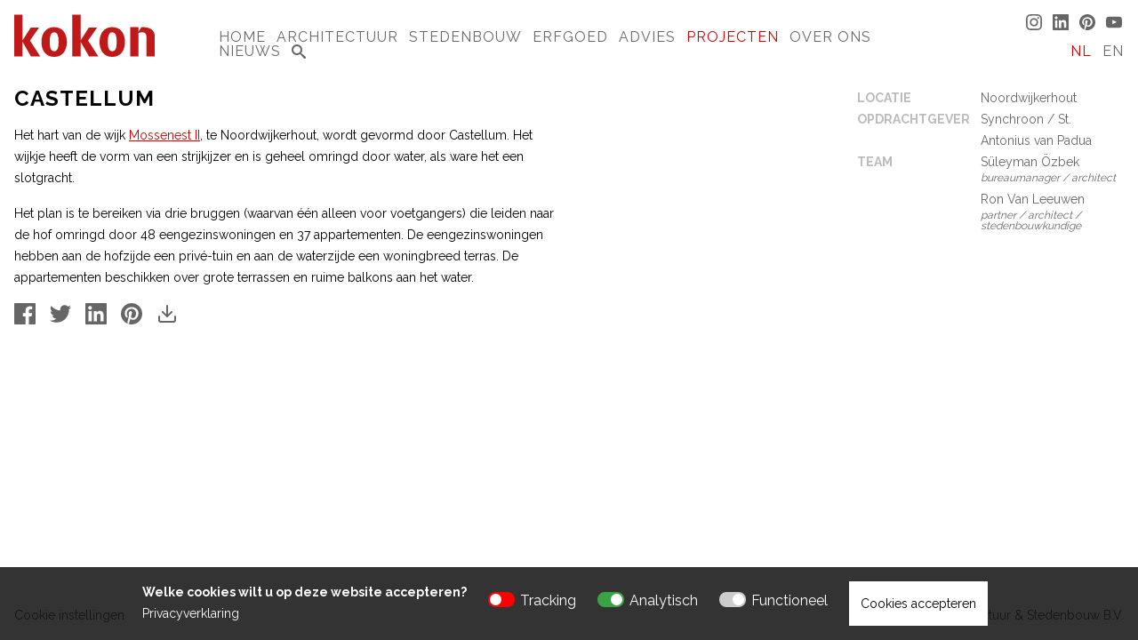

--- FILE ---
content_type: text/html; charset=UTF-8
request_url: https://www.kokon.nl/nl/projecten/castellum
body_size: 6534
content:

<!DOCTYPE html PUBLIC "-//W3C//DTD XHTML 1.0 Strict//EN" "http://www.w3.org/TR/xhtml1/DTD/xhtml1-strict.dtd">
<html xmlns="http://www.w3.org/1999/xhtml" xml:lang="nl" lang="nl">
    <head>
                <title>Castellum - Kokon</title>
                        
        <meta name="robots" content="index,follow">

        <meta name="viewport" content="width=device-width,user-scalable=no,initial-scale=1,maximum-scale=1">
        <link rel="apple-touch-icon" sizes="57x57" href="/apple-touch-icon-57x57.png">
        <link rel="apple-touch-icon" sizes="60x60" href="/apple-touch-icon-60x60.png">
        <link rel="apple-touch-icon" sizes="72x72" href="/apple-touch-icon-72x72.png">
        <link rel="apple-touch-icon" sizes="76x76" href="/apple-touch-icon-76x76.png">
        <link rel="apple-touch-icon" sizes="114x114" href="/apple-touch-icon-114x114.png">
        <link rel="apple-touch-icon" sizes="120x120" href="/apple-touch-icon-120x120.png">
        <link rel="apple-touch-icon" sizes="144x144" href="/apple-touch-icon-144x144.png">
        <link rel="apple-touch-icon" sizes="152x152" href="/apple-touch-icon-152x152.png">
        <link rel="apple-touch-icon" sizes="180x180" href="/apple-touch-icon-180x180.png">
        <link rel="icon" type="image/png" href="/favicon-32x32.png" sizes="32x32">
        <link rel="icon" type="image/png" href="/favicon-194x194.png" sizes="194x194">
        <link rel="icon" type="image/png" href="/favicon-96x96.png" sizes="96x96">
        <link rel="icon" type="image/png" href="/android-chrome-192x192.png" sizes="192x192">
        <link rel="icon" type="image/png" href="/favicon-16x16.png" sizes="16x16">
        <link rel="manifest" href="/manifest.json">
        <meta name="msapplication-TileColor" content="#ffffff">
        <meta name="msapplication-TileImage" content="/mstile-144x144.png">
        <meta name="theme-color" content="#ffffff">
        <link rel="canonical" href="https://www.kokon.nl/nl/projecten/castellum">
        <link href="https://fonts.googleapis.com/css?family=Raleway:400,300,700" rel="stylesheet" type="text/css">
        <link type="text/css" href="/lib/css/screen.css?1704813043" rel="stylesheet" media="all">

        
                    <script type="text/javascript" src="//maps.google.com/maps/api/js?key=AIzaSyA64KeBuQqWDYkK6uwlaH4s25nUztRz-Yk&libraries=geometry"></script>
        
        <script type='application/ld+json'>
            {
                "@context": "http://schema.org",
                "@type": "Organization",
                "name": "Kokon Architectuur & Stedenbouw B.V.",
                "url": "https://www.kokon.nl",
                "logo": "https://www.kokon.nl/lib/images/logo.png",
                "contactPoint" : [
                    {
                        "@type" : "ContactPoint",
                        "telephone" : "+31104117180",
                        "email" : "info@kokon.nl",
                        "contactType" : "customer service"
                    }
                ]
            }
        </script>

                    <!-- Google Tag Manager -->
            <script>(function(w,d,s,l,i){w[l]=w[l]||[];w[l].push({'gtm.start':
                    new Date().getTime(),event:'gtm.js'});var f=d.getElementsByTagName(s)[0],
                    j=d.createElement(s),dl=l!='dataLayer'?'&l='+l:'';j.async=true;j.src=
                    'https://www.googletagmanager.com/gtm.js?id='+i+dl;f.parentNode.insertBefore(j,f);
                })(window,document,'script','dataLayer','GTM-KN8CKBD');</script>
            <!-- End Google Tag Manager -->
            </head>
    <body class="Nav-closed">
                    <!-- Google Tag Manager (noscript) -->
            <noscript><iframe src="https://www.googletagmanager.com/ns.html?id=GTM-KN8CKBD" height="0" width="0" style="display:none;visibility:hidden"></iframe></noscript>
            <!-- End Google Tag Manager (noscript) -->
                <div class="Nav-bar">
            <div class="Nav-icon">
                <div></div>
                <div></div>
            </div>
        </div>
        <nav class="Nav-mobile">
            <ul>
                                                        <li><a href="/nl">Home</a></li>
                                                        <li><a href="/nl/architectuur">Architectuur</a></li>
                                                        <li><a href="/nl/projecten/stedenbouw">Stedenbouw</a></li>
                                                        <li><a href="/nl/erfgoed">Erfgoed</a></li>
                                                        <li><a href="/nl/kokonadvies">Advies</a></li>
                                                        <li><a href="/nl/projecten">Projecten</a></li>
                                                        <li><a href="/nl/over-ons">Over Ons</a></li>
                                                        <li><a href="/nl/nieuws">Nieuws</a></li>
                                                        <li><a href="/nl/zoeken">Zoeken</a></li>
                
                                    <li class="Nav-mobile--language">
                                                                                <a href="/nl/projecten/castellum" class="active">NL</a>
                                                                                <a href="/en/projects/castellum">EN</a>
                                            </li>
                
                            </ul>
        </nav>
        <header class="Header">
            <div class="Header-wrapper">
                <div class="Header-cell u-size3of20">
                    <a href="/nl" class="Logo">
                        <svg viewBox="0 0 386.253 117.659">
                            <g>
                                <path fill="#C11818" d="M45.809,116.191L23.052,76.256h-0.293v39.936H0V0.939h22.759V72h0.293L45.22,37.058h22.904L43.312,72.587l28.19,43.604H45.809z"/>
                                <path fill="#C11818" d="M109.814,117.659c-22.904,0-34.943-17.469-34.943-41.109c0-23.637,12.039-40.96,34.795-40.96c23.05,0,35.09,17.323,35.09,40.96C144.757,100.19,132.717,117.659,109.814,117.659z M109.814,49.83c-10.13,0-12.186,12.334-12.186,26.426c0,14.245,2.202,25.843,12.186,25.843c10.132,0,12.186-11.598,12.186-25.843C122,62.164,119.946,49.83,109.814,49.83z"/>
                                <path fill="#C11818" d="M205.532,116.191l-22.757-39.936h-0.293v39.936h-22.757V0.939h22.757V72h0.293l22.17-34.942h22.906l-24.815,35.529l28.19,43.604H205.532z"/>
                                <path fill="#C11818" d="M269.541,117.659c-22.904,0-34.943-17.469-34.943-41.109c0-23.637,12.039-40.96,34.793-40.96c23.05,0,35.093,17.323,35.093,40.96C304.483,100.19,292.44,117.659,269.541,117.659z M269.541,49.83c-10.132,0-12.188,12.334-12.188,26.426c0,14.245,2.204,25.843,12.188,25.843c10.13,0,12.184-11.598,12.184-25.843C281.724,62.164,279.67,49.83,269.541,49.83z"/>
                                <path fill="#C11818" d="M369.453,37.899c-4.623-1.488-10.322-2.31-17.261-2.31c-0.87,0-1.729,0.009-2.577,0.026l-7.554,11.905h-0.219V35.59h-22.756v5.84c-0.023,0.011-0.051,0.021-0.074,0.031v50.252v24.479h22.904V51.777v-0.332c2.641-0.881,5.136-1.615,9.689-1.615c9.248,0,11.743,5.433,11.743,11.012v28.292v27.058h22.904V91.713v-6.589V60.695C386.253,50.282,381.559,41.796,369.453,37.899z"/>
                            </g>
                        </svg>
                    </a>
                </div>
                <div class="Header-cell u-size14of20">
                    <nav>
                        <ul class="Nav">
                                                                                            <li>
                                                                            <a href="/nl">Home</a>
                                                                    </li>
                                                                                            <li>
                                                                            <a href="/nl/architectuur">Architectuur</a>
                                                                    </li>
                                                                                            <li>
                                                                            <a href="/nl/projecten/stedenbouw">Stedenbouw</a>
                                                                    </li>
                                                                                            <li>
                                                                            <a href="/nl/erfgoed">Erfgoed</a>
                                                                    </li>
                                                                                            <li>
                                                                            <a href="/nl/kokonadvies">Advies</a>
                                                                    </li>
                                                                                            <li class="active">
                                                                            <a href="/nl/projecten">Projecten</a>
                                                                    </li>
                                                                                            <li>
                                                                            <a href="/nl/over-ons">Over Ons</a>
                                                                    </li>
                                                                                            <li>
                                                                            <a href="/nl/nieuws">Nieuws</a>
                                                                    </li>
                                                                                            <li>
                                                                            <a href="/nl/zoeken" class="icon-search"></a>
                                                                    </li>
                                                    </ul>
                    </nav>
                                            <div class="Header-social">
                                                            <a href="https://www.instagram.com/kokonarchitecten/" class="Icon-social Icon-social--instagram" target="_blank"><svg viewBox="0 0 32 32"><path d="M16 2.881c4.275 0 4.781 0.019 6.462 0.094 1.563 0.069 2.406 0.331 2.969 0.55 0.744 0.288 1.281 0.638 1.837 1.194 0.563 0.563 0.906 1.094 1.2 1.838 0.219 0.563 0.481 1.412 0.55 2.969 0.075 1.688 0.094 2.194 0.094 6.463s-0.019 4.781-0.094 6.463c-0.069 1.563-0.331 2.406-0.55 2.969-0.288 0.744-0.637 1.281-1.194 1.837-0.563 0.563-1.094 0.906-1.837 1.2-0.563 0.219-1.413 0.481-2.969 0.55-1.688 0.075-2.194 0.094-6.463 0.094s-4.781-0.019-6.463-0.094c-1.563-0.069-2.406-0.331-2.969-0.55-0.744-0.288-1.281-0.637-1.838-1.194-0.563-0.563-0.906-1.094-1.2-1.837-0.219-0.563-0.481-1.413-0.55-2.969-0.075-1.688-0.094-2.194-0.094-6.463s0.019-4.781 0.094-6.463c0.069-1.563 0.331-2.406 0.55-2.969 0.288-0.744 0.638-1.281 1.194-1.838 0.563-0.563 1.094-0.906 1.838-1.2 0.563-0.219 1.412-0.481 2.969-0.55 1.681-0.075 2.188-0.094 6.463-0.094zM16 0c-4.344 0-4.887 0.019-6.594 0.094-1.7 0.075-2.869 0.35-3.881 0.744-1.056 0.412-1.95 0.956-2.837 1.85-0.894 0.888-1.438 1.781-1.85 2.831-0.394 1.019-0.669 2.181-0.744 3.881-0.075 1.713-0.094 2.256-0.094 6.6s0.019 4.887 0.094 6.594c0.075 1.7 0.35 2.869 0.744 3.881 0.413 1.056 0.956 1.95 1.85 2.837 0.887 0.887 1.781 1.438 2.831 1.844 1.019 0.394 2.181 0.669 3.881 0.744 1.706 0.075 2.25 0.094 6.594 0.094s4.888-0.019 6.594-0.094c1.7-0.075 2.869-0.35 3.881-0.744 1.050-0.406 1.944-0.956 2.831-1.844s1.438-1.781 1.844-2.831c0.394-1.019 0.669-2.181 0.744-3.881 0.075-1.706 0.094-2.25 0.094-6.594s-0.019-4.887-0.094-6.594c-0.075-1.7-0.35-2.869-0.744-3.881-0.394-1.063-0.938-1.956-1.831-2.844-0.887-0.887-1.781-1.438-2.831-1.844-1.019-0.394-2.181-0.669-3.881-0.744-1.712-0.081-2.256-0.1-6.6-0.1v0z"></path><path d="M16 7.781c-4.537 0-8.219 3.681-8.219 8.219s3.681 8.219 8.219 8.219 8.219-3.681 8.219-8.219c0-4.537-3.681-8.219-8.219-8.219zM16 21.331c-2.944 0-5.331-2.387-5.331-5.331s2.387-5.331 5.331-5.331c2.944 0 5.331 2.387 5.331 5.331s-2.387 5.331-5.331 5.331z"></path><path d="M26.462 7.456c0 1.060-0.859 1.919-1.919 1.919s-1.919-0.859-1.919-1.919c0-1.060 0.859-1.919 1.919-1.919s1.919 0.859 1.919 1.919z"></path></svg></a>
                                                            <a href="https://www.linkedin.com/company/kokon-architectuur-&-stedenbouw/" class="Icon-social Icon-social--linkedin" target="_blank"><svg viewBox="0 0 32 32"><path d="M30.7,0H1.3C0.6,0,0,0.6,0,1.3v29.3C0,31.4,0.6,32,1.3,32h29.3c0.7,0,1.3-0.6,1.3-1.3V1.3C32,0.6,31.4,0,30.7,0z M9.5,27.3H4.7V12h4.8V27.3z M7.1,9.9c-1.5,0-2.8-1.2-2.8-2.8c0-1.5,1.2-2.8,2.8-2.8c1.5,0,2.8,1.2,2.8,2.8C9.9,8.7,8.6,9.9,7.1,9.9z M27.3,27.3h-4.7v-7.4c0-1.8,0-4-2.5-4c-2.5,0-2.8,1.9-2.8,3.9v7.6h-4.7V12H17v2.1h0.1c0.6-1.2,2.2-2.5,4.5-2.5c4.8,0,5.7,3.2,5.7,7.3V27.3z"/></svg></a>
                                                            <a href="https://nl.pinterest.com/Kokonarchitecten/_created/" class="Icon-social Icon-social--pinterest" target="_blank"><svg viewBox="0 0 32 32"><path d="M16,0C7.2,0,0,7.2,0,16c0,6.8,4.2,12.6,10.2,14.9c-0.1-1.3-0.3-3.2,0.1-4.6c0.3-1.2,1.9-8,1.9-8s-0.5-1-0.5-2.4c0-2.2,1.3-3.9,2.9-3.9c1.4,0,2,1,2,2.3c0,1.4-0.9,3.4-1.3,5.3c-0.4,1.6,0.8,2.9,2.4,2.9c2.8,0,5-3,5-7.3c0-3.8-2.8-6.5-6.7-6.5c-4.6,0-7.2,3.4-7.2,6.9c0,1.4,0.5,2.8,1.2,3.7c0.1,0.2,0.1,0.3,0.1,0.5c-0.1,0.5-0.4,1.6-0.4,1.8C9.5,21.9,9.3,22,9,21.8c-2-0.9-3.2-3.9-3.2-6.2c0-5,3.7-9.7,10.6-9.7c5.6,0,9.9,4,9.9,9.2c0,5.5-3.5,10-8.3,10c-1.6,0-3.1-0.8-3.7-1.8c0,0-0.8,3.1-1,3.8c-0.4,1.4-1.3,3.1-2,4.2c1.5,0.5,3.1,0.7,4.7,0.7c8.8,0,16-7.2,16-16C32,7.2,24.8,0,16,0z"/></svg></a>
                                                            <a href="https://www.youtube.com/channel/UCCJAlbfFRI1_f6d0Z55p7XQ" class="Icon-social Icon-social--youtube" target="_blank"><svg viewBox="0 0 32 32"><path d="M31.681 9.6c0 0-0.313-2.206-1.275-3.175-1.219-1.275-2.581-1.281-3.206-1.356-4.475-0.325-11.194-0.325-11.194-0.325h-0.012c0 0-6.719 0-11.194 0.325-0.625 0.075-1.987 0.081-3.206 1.356-0.963 0.969-1.269 3.175-1.269 3.175s-0.319 2.588-0.319 5.181v2.425c0 2.587 0.319 5.181 0.319 5.181s0.313 2.206 1.269 3.175c1.219 1.275 2.819 1.231 3.531 1.369 2.563 0.244 10.881 0.319 10.881 0.319s6.725-0.012 11.2-0.331c0.625-0.075 1.988-0.081 3.206-1.356 0.962-0.969 1.275-3.175 1.275-3.175s0.319-2.587 0.319-5.181v-2.425c-0.006-2.588-0.325-5.181-0.325-5.181zM12.694 20.15v-8.994l8.644 4.513-8.644 4.481z"></path></svg></a>
                                                    </div>
                                    </div>
                <div class="Header-cell u-size3of20">
                                            <ul class="Nav-language">
                                                                                            <li class="active"><a href="/nl/projecten/castellum">NL</a></li>
                                                                                            <li><a href="/en/projects/castellum">EN</a></li>
                                                    </ul>
                                    </div>
            </div>
        </header>
                    <div class="Wrapper">
        
        <main class="Content">
            <div class="row">
    <div class="col col-xs-12">
        <div class="box">
            <div class="Container">
                                                                                                                <a class="Item u-ratio2to1 u-backgroundAlignmentHorizontal-center u-backgroundAlignmentVertical-center j-open-popup" href="#m-8" style="background-image:url('/images/projects/1200x0-r/img_5916_web-1536580566.jpg')"></a>
                <div class="Lightbox mfp-hide" id="m-8">
    <div class="Lightbox-image" style="background-image:url('/images/projects/2400x0-r/img_5916_web-1536580566.jpg')"></div>
        <div class="Social">
    <a href="https://www.facebook.com/sharer/sharer.php" class="Icon-social Icon-social--facebook" target="_blank"><svg viewBox="0 0 32 32"><path d="M30.7,0H1.3C0.6,0,0,0.6,0,1.3v29.3C0,31.4,0.6,32,1.3,32H17V20h-4v-5h4v-4c0-4.1,2.6-6.2,6.3-6.2C25.1,4.8,26.6,5,27,5v4.3l-2.6,0c-2,0-2.5,1-2.5,2.4V15h5l-1,5h-4l0.1,12h8.6c0.7,0,1.3-0.6,1.3-1.3V1.3C32,0.6,31.4,0,30.7,0z"/></svg></a>
    <a href="https://www.twitter.com/share" class="Icon-social Icon-social--twitter" target="_blank"><svg viewBox="0 0 32 32"><path d="M32,6.1c-1.2,0.5-2.4,0.9-3.8,1c1.4-0.8,2.4-2.1,2.9-3.6c-1.3,0.8-2.7,1.3-4.2,1.6C25.7,3.8,24,3,22.2,3c-3.6,0-6.6,2.9-6.6,6.6c0,0.5,0.1,1,0.2,1.5C10.3,10.8,5.5,8.2,2.2,4.2c-0.6,1-0.9,2.1-0.9,3.3c0,2.3,1.2,4.3,2.9,5.5c-1.1,0-2.1-0.3-3-0.8c0,0,0,0.1,0,0.1c0,3.2,2.3,5.8,5.3,6.4c-0.6,0.1-1.1,0.2-1.7,0.2c-0.4,0-0.8,0-1.2-0.1c0.8,2.6,3.3,4.5,6.1,4.6c-2.2,1.8-5.1,2.8-8.2,2.8c-0.5,0-1.1,0-1.6-0.1C2.9,27.9,6.4,29,10.1,29c12.1,0,18.7-10,18.7-18.7c0-0.3,0-0.6,0-0.8C30,8.5,31.1,7.4,32,6.1z"/></svg></a>
    <a href="https://www.linkedin.com/shareArticle?mini=true&url=https%3A%2F%2Fwww.kokon.nl%2Fnl%2Fprojecten%2Fcastellum&title=Castellum" class="Icon-social Icon-social--linkedin" target="_blank"><svg viewBox="0 0 32 32"><path d="M30.7,0H1.3C0.6,0,0,0.6,0,1.3v29.3C0,31.4,0.6,32,1.3,32h29.3c0.7,0,1.3-0.6,1.3-1.3V1.3C32,0.6,31.4,0,30.7,0z M9.5,27.3H4.7V12h4.8V27.3z M7.1,9.9c-1.5,0-2.8-1.2-2.8-2.8c0-1.5,1.2-2.8,2.8-2.8c1.5,0,2.8,1.2,2.8,2.8C9.9,8.7,8.6,9.9,7.1,9.9z M27.3,27.3h-4.7v-7.4c0-1.8,0-4-2.5-4c-2.5,0-2.8,1.9-2.8,3.9v7.6h-4.7V12H17v2.1h0.1c0.6-1.2,2.2-2.5,4.5-2.5c4.8,0,5.7,3.2,5.7,7.3V27.3z"/></svg></a>
    <a href="http://pinterest.com/pin/create/button/?url=https%3A%2F%2Fwww.kokon.nl%2Fnl%2Fprojecten%2Fcastellum&media=https%3A%2F%2Fwww.kokon.nl%2Fimages%2Fprojects%2F2400x0-r%2Fimg_5916_web-1536580566.jpg&description=Castellum" class="Icon-social Icon-social--pinterest" target="_blank"><svg viewBox="0 0 32 32"><path d="M16,0C7.2,0,0,7.2,0,16c0,6.8,4.2,12.6,10.2,14.9c-0.1-1.3-0.3-3.2,0.1-4.6c0.3-1.2,1.9-8,1.9-8s-0.5-1-0.5-2.4c0-2.2,1.3-3.9,2.9-3.9c1.4,0,2,1,2,2.3c0,1.4-0.9,3.4-1.3,5.3c-0.4,1.6,0.8,2.9,2.4,2.9c2.8,0,5-3,5-7.3c0-3.8-2.8-6.5-6.7-6.5c-4.6,0-7.2,3.4-7.2,6.9c0,1.4,0.5,2.8,1.2,3.7c0.1,0.2,0.1,0.3,0.1,0.5c-0.1,0.5-0.4,1.6-0.4,1.8C9.5,21.9,9.3,22,9,21.8c-2-0.9-3.2-3.9-3.2-6.2c0-5,3.7-9.7,10.6-9.7c5.6,0,9.9,4,9.9,9.2c0,5.5-3.5,10-8.3,10c-1.6,0-3.1-0.8-3.7-1.8c0,0-0.8,3.1-1,3.8c-0.4,1.4-1.3,3.1-2,4.2c1.5,0.5,3.1,0.7,4.7,0.7c8.8,0,16-7.2,16-16C32,7.2,24.8,0,16,0z"/></svg></a>
            <a href="/images/projects/full/img_5916_web-1536580566.jpg" class="Icon-social Icon-social--download" target="_blank" download><svg viewBox="0 0 24 24" stroke="#FFF" stroke-width="2" stroke-linecap="round" stroke-linejoin="round" class="feather feather-download"><path fill="transparent" d="M21 15v4a2 2 0 0 1-2 2H5a2 2 0 0 1-2-2v-4"></path><polyline points="7 10 12 15 17 10"></polyline><line x1="12" y1="15" x2="12" y2="3"></line></svg></a>
    </div></div>            </div>
        </div>
    </div>
</div>

<div class="row">
    <div class="col col-xs-12 col-md-6">
        <div class="box">
            <h1>Castellum</h1>
            <p>Het hart van de wijk <a href="https://www.kokon.nl/nl/projecten/mossenest-ii" target="_blank">Mossenest&nbsp;II</a>, te Noordwijkerhout, wordt gevormd door Castellum. Het wijkje heeft de vorm van een strijkijzer en is geheel omringd door water, als ware het een slotgracht.</p>

<p>Het plan is te bereiken via drie bruggen&nbsp;(waarvan &eacute;&eacute;n alleen voor voetgangers) die leiden naar de hof omringd door 48 eengezinswoningen en 37 appartementen. De eengezinswoningen hebben aan de hofzijde een priv&eacute;-tuin en aan de waterzijde een woningbreed terras. De appartementen beschikken over grote terrassen en ruime balkons aan het water.</p>                                        <div class="Social">
    <a href="https://www.facebook.com/sharer/sharer.php" class="Icon-social Icon-social--facebook" target="_blank"><svg viewBox="0 0 32 32"><path d="M30.7,0H1.3C0.6,0,0,0.6,0,1.3v29.3C0,31.4,0.6,32,1.3,32H17V20h-4v-5h4v-4c0-4.1,2.6-6.2,6.3-6.2C25.1,4.8,26.6,5,27,5v4.3l-2.6,0c-2,0-2.5,1-2.5,2.4V15h5l-1,5h-4l0.1,12h8.6c0.7,0,1.3-0.6,1.3-1.3V1.3C32,0.6,31.4,0,30.7,0z"/></svg></a>
    <a href="https://www.twitter.com/share" class="Icon-social Icon-social--twitter" target="_blank"><svg viewBox="0 0 32 32"><path d="M32,6.1c-1.2,0.5-2.4,0.9-3.8,1c1.4-0.8,2.4-2.1,2.9-3.6c-1.3,0.8-2.7,1.3-4.2,1.6C25.7,3.8,24,3,22.2,3c-3.6,0-6.6,2.9-6.6,6.6c0,0.5,0.1,1,0.2,1.5C10.3,10.8,5.5,8.2,2.2,4.2c-0.6,1-0.9,2.1-0.9,3.3c0,2.3,1.2,4.3,2.9,5.5c-1.1,0-2.1-0.3-3-0.8c0,0,0,0.1,0,0.1c0,3.2,2.3,5.8,5.3,6.4c-0.6,0.1-1.1,0.2-1.7,0.2c-0.4,0-0.8,0-1.2-0.1c0.8,2.6,3.3,4.5,6.1,4.6c-2.2,1.8-5.1,2.8-8.2,2.8c-0.5,0-1.1,0-1.6-0.1C2.9,27.9,6.4,29,10.1,29c12.1,0,18.7-10,18.7-18.7c0-0.3,0-0.6,0-0.8C30,8.5,31.1,7.4,32,6.1z"/></svg></a>
    <a href="https://www.linkedin.com/shareArticle?mini=true&url=https%3A%2F%2Fwww.kokon.nl%2Fnl%2Fprojecten%2Fcastellum&title=Castellum" class="Icon-social Icon-social--linkedin" target="_blank"><svg viewBox="0 0 32 32"><path d="M30.7,0H1.3C0.6,0,0,0.6,0,1.3v29.3C0,31.4,0.6,32,1.3,32h29.3c0.7,0,1.3-0.6,1.3-1.3V1.3C32,0.6,31.4,0,30.7,0z M9.5,27.3H4.7V12h4.8V27.3z M7.1,9.9c-1.5,0-2.8-1.2-2.8-2.8c0-1.5,1.2-2.8,2.8-2.8c1.5,0,2.8,1.2,2.8,2.8C9.9,8.7,8.6,9.9,7.1,9.9z M27.3,27.3h-4.7v-7.4c0-1.8,0-4-2.5-4c-2.5,0-2.8,1.9-2.8,3.9v7.6h-4.7V12H17v2.1h0.1c0.6-1.2,2.2-2.5,4.5-2.5c4.8,0,5.7,3.2,5.7,7.3V27.3z"/></svg></a>
    <a href="http://pinterest.com/pin/create/button/?url=https%3A%2F%2Fwww.kokon.nl%2Fnl%2Fprojecten%2Fcastellum&media=https%3A%2F%2Fwww.kokon.nl%2Fimages%2Fprojects%2F2400x0-r%2Fimg_5916_web-1536580566.jpg&description=Castellum" class="Icon-social Icon-social--pinterest" target="_blank"><svg viewBox="0 0 32 32"><path d="M16,0C7.2,0,0,7.2,0,16c0,6.8,4.2,12.6,10.2,14.9c-0.1-1.3-0.3-3.2,0.1-4.6c0.3-1.2,1.9-8,1.9-8s-0.5-1-0.5-2.4c0-2.2,1.3-3.9,2.9-3.9c1.4,0,2,1,2,2.3c0,1.4-0.9,3.4-1.3,5.3c-0.4,1.6,0.8,2.9,2.4,2.9c2.8,0,5-3,5-7.3c0-3.8-2.8-6.5-6.7-6.5c-4.6,0-7.2,3.4-7.2,6.9c0,1.4,0.5,2.8,1.2,3.7c0.1,0.2,0.1,0.3,0.1,0.5c-0.1,0.5-0.4,1.6-0.4,1.8C9.5,21.9,9.3,22,9,21.8c-2-0.9-3.2-3.9-3.2-6.2c0-5,3.7-9.7,10.6-9.7c5.6,0,9.9,4,9.9,9.2c0,5.5-3.5,10-8.3,10c-1.6,0-3.1-0.8-3.7-1.8c0,0-0.8,3.1-1,3.8c-0.4,1.4-1.3,3.1-2,4.2c1.5,0.5,3.1,0.7,4.7,0.7c8.8,0,16-7.2,16-16C32,7.2,24.8,0,16,0z"/></svg></a>
            <a href="/nl/projecten/castellum/download" class="Icon-social Icon-social--download" target="_blank" download><svg viewBox="0 0 24 24" stroke="#FFF" stroke-width="2" stroke-linecap="round" stroke-linejoin="round" class="feather feather-download"><path fill="transparent" d="M21 15v4a2 2 0 0 1-2 2H5a2 2 0 0 1-2-2v-4"></path><polyline points="7 10 12 15 17 10"></polyline><line x1="12" y1="15" x2="12" y2="3"></line></svg></a>
    </div>                                </div>
    </div>
    <div class="col col-xs-12 col-md-3"></div>
    <div class="col col-xs-12 col-md-3">
        <div class="box">
            <table class="Project-details">
                                    <tr>
                        <td class="Project-subject">Locatie</td>
                        <td class="Project-value">Noordwijkerhout</td>
                    </tr>
                                                    <tr>
                        <td class="Project-subject">Opdrachtgever</td>
                        <td class="Project-value">Synchroon / St. Antonius van Padua</td>
                    </tr>
                                                                                    <tr>
                        <td class="Project-subject">Team</td>
                        <td>
                                                            <div class="Project-person">
                                    <span class="Project-person--name">Süleyman Özbek</span>
                                    <span class="Project-person--function">bureaumanager / architect</span>
                                </div>
                                                            <div class="Project-person">
                                    <span class="Project-person--name">Ron Van Leeuwen</span>
                                    <span class="Project-person--function">partner / architect / stedenbouwkundige</span>
                                </div>
                                                    </td>
                    </tr>
                            </table>
        </div>
    </div>
</div>


    <div class="row">
        <div class="col col-xs-12">
            <div class="box">
                <div class="Container Overview">
                                                                                            <a class="Item u-ratio3to2 u-backgroundAlignmentHorizontal-center u-backgroundAlignmentVertical-center j-open-popup" href="#i-52" style="background-image:url('/images/projects-images/750x0-r/img_5912.jpg');"></a>
        <div class="Lightbox mfp-hide" id="i-52">
    <div class="Lightbox-image" style="background-image:url('/images/projects-images/2400x0-r/img_5912.jpg')"></div>
        <div class="Social">
    <a href="https://www.facebook.com/sharer/sharer.php" class="Icon-social Icon-social--facebook" target="_blank"><svg viewBox="0 0 32 32"><path d="M30.7,0H1.3C0.6,0,0,0.6,0,1.3v29.3C0,31.4,0.6,32,1.3,32H17V20h-4v-5h4v-4c0-4.1,2.6-6.2,6.3-6.2C25.1,4.8,26.6,5,27,5v4.3l-2.6,0c-2,0-2.5,1-2.5,2.4V15h5l-1,5h-4l0.1,12h8.6c0.7,0,1.3-0.6,1.3-1.3V1.3C32,0.6,31.4,0,30.7,0z"/></svg></a>
    <a href="https://www.twitter.com/share" class="Icon-social Icon-social--twitter" target="_blank"><svg viewBox="0 0 32 32"><path d="M32,6.1c-1.2,0.5-2.4,0.9-3.8,1c1.4-0.8,2.4-2.1,2.9-3.6c-1.3,0.8-2.7,1.3-4.2,1.6C25.7,3.8,24,3,22.2,3c-3.6,0-6.6,2.9-6.6,6.6c0,0.5,0.1,1,0.2,1.5C10.3,10.8,5.5,8.2,2.2,4.2c-0.6,1-0.9,2.1-0.9,3.3c0,2.3,1.2,4.3,2.9,5.5c-1.1,0-2.1-0.3-3-0.8c0,0,0,0.1,0,0.1c0,3.2,2.3,5.8,5.3,6.4c-0.6,0.1-1.1,0.2-1.7,0.2c-0.4,0-0.8,0-1.2-0.1c0.8,2.6,3.3,4.5,6.1,4.6c-2.2,1.8-5.1,2.8-8.2,2.8c-0.5,0-1.1,0-1.6-0.1C2.9,27.9,6.4,29,10.1,29c12.1,0,18.7-10,18.7-18.7c0-0.3,0-0.6,0-0.8C30,8.5,31.1,7.4,32,6.1z"/></svg></a>
    <a href="https://www.linkedin.com/shareArticle?mini=true&url=https%3A%2F%2Fwww.kokon.nl%2Fnl%2Fprojecten%2Fcastellum&title=Castellum" class="Icon-social Icon-social--linkedin" target="_blank"><svg viewBox="0 0 32 32"><path d="M30.7,0H1.3C0.6,0,0,0.6,0,1.3v29.3C0,31.4,0.6,32,1.3,32h29.3c0.7,0,1.3-0.6,1.3-1.3V1.3C32,0.6,31.4,0,30.7,0z M9.5,27.3H4.7V12h4.8V27.3z M7.1,9.9c-1.5,0-2.8-1.2-2.8-2.8c0-1.5,1.2-2.8,2.8-2.8c1.5,0,2.8,1.2,2.8,2.8C9.9,8.7,8.6,9.9,7.1,9.9z M27.3,27.3h-4.7v-7.4c0-1.8,0-4-2.5-4c-2.5,0-2.8,1.9-2.8,3.9v7.6h-4.7V12H17v2.1h0.1c0.6-1.2,2.2-2.5,4.5-2.5c4.8,0,5.7,3.2,5.7,7.3V27.3z"/></svg></a>
    <a href="http://pinterest.com/pin/create/button/?url=https%3A%2F%2Fwww.kokon.nl%2Fnl%2Fprojecten%2Fcastellum&media=https%3A%2F%2Fwww.kokon.nl%2Fimages%2Fprojects-images%2F2400x0-r%2Fimg_5912.jpg&description=Castellum" class="Icon-social Icon-social--pinterest" target="_blank"><svg viewBox="0 0 32 32"><path d="M16,0C7.2,0,0,7.2,0,16c0,6.8,4.2,12.6,10.2,14.9c-0.1-1.3-0.3-3.2,0.1-4.6c0.3-1.2,1.9-8,1.9-8s-0.5-1-0.5-2.4c0-2.2,1.3-3.9,2.9-3.9c1.4,0,2,1,2,2.3c0,1.4-0.9,3.4-1.3,5.3c-0.4,1.6,0.8,2.9,2.4,2.9c2.8,0,5-3,5-7.3c0-3.8-2.8-6.5-6.7-6.5c-4.6,0-7.2,3.4-7.2,6.9c0,1.4,0.5,2.8,1.2,3.7c0.1,0.2,0.1,0.3,0.1,0.5c-0.1,0.5-0.4,1.6-0.4,1.8C9.5,21.9,9.3,22,9,21.8c-2-0.9-3.2-3.9-3.2-6.2c0-5,3.7-9.7,10.6-9.7c5.6,0,9.9,4,9.9,9.2c0,5.5-3.5,10-8.3,10c-1.6,0-3.1-0.8-3.7-1.8c0,0-0.8,3.1-1,3.8c-0.4,1.4-1.3,3.1-2,4.2c1.5,0.5,3.1,0.7,4.7,0.7c8.8,0,16-7.2,16-16C32,7.2,24.8,0,16,0z"/></svg></a>
            <a href="/images/projects-images/full/img_5912.jpg" class="Icon-social Icon-social--download" target="_blank" download><svg viewBox="0 0 24 24" stroke="#FFF" stroke-width="2" stroke-linecap="round" stroke-linejoin="round" class="feather feather-download"><path fill="transparent" d="M21 15v4a2 2 0 0 1-2 2H5a2 2 0 0 1-2-2v-4"></path><polyline points="7 10 12 15 17 10"></polyline><line x1="12" y1="15" x2="12" y2="3"></line></svg></a>
    </div></div>                                                                    <a class="Item u-ratio3to2 u-backgroundAlignmentHorizontal-center u-backgroundAlignmentVertical-center j-open-popup" href="#i-53" style="background-image:url('/images/projects-images/750x0-r/beemflights-mossenest6-2-1537970488.jpg');"></a>
        <div class="Lightbox mfp-hide" id="i-53">
    <div class="Lightbox-image" style="background-image:url('/images/projects-images/2400x0-r/beemflights-mossenest6-2-1537970488.jpg')"></div>
        <div class="Social">
    <a href="https://www.facebook.com/sharer/sharer.php" class="Icon-social Icon-social--facebook" target="_blank"><svg viewBox="0 0 32 32"><path d="M30.7,0H1.3C0.6,0,0,0.6,0,1.3v29.3C0,31.4,0.6,32,1.3,32H17V20h-4v-5h4v-4c0-4.1,2.6-6.2,6.3-6.2C25.1,4.8,26.6,5,27,5v4.3l-2.6,0c-2,0-2.5,1-2.5,2.4V15h5l-1,5h-4l0.1,12h8.6c0.7,0,1.3-0.6,1.3-1.3V1.3C32,0.6,31.4,0,30.7,0z"/></svg></a>
    <a href="https://www.twitter.com/share" class="Icon-social Icon-social--twitter" target="_blank"><svg viewBox="0 0 32 32"><path d="M32,6.1c-1.2,0.5-2.4,0.9-3.8,1c1.4-0.8,2.4-2.1,2.9-3.6c-1.3,0.8-2.7,1.3-4.2,1.6C25.7,3.8,24,3,22.2,3c-3.6,0-6.6,2.9-6.6,6.6c0,0.5,0.1,1,0.2,1.5C10.3,10.8,5.5,8.2,2.2,4.2c-0.6,1-0.9,2.1-0.9,3.3c0,2.3,1.2,4.3,2.9,5.5c-1.1,0-2.1-0.3-3-0.8c0,0,0,0.1,0,0.1c0,3.2,2.3,5.8,5.3,6.4c-0.6,0.1-1.1,0.2-1.7,0.2c-0.4,0-0.8,0-1.2-0.1c0.8,2.6,3.3,4.5,6.1,4.6c-2.2,1.8-5.1,2.8-8.2,2.8c-0.5,0-1.1,0-1.6-0.1C2.9,27.9,6.4,29,10.1,29c12.1,0,18.7-10,18.7-18.7c0-0.3,0-0.6,0-0.8C30,8.5,31.1,7.4,32,6.1z"/></svg></a>
    <a href="https://www.linkedin.com/shareArticle?mini=true&url=https%3A%2F%2Fwww.kokon.nl%2Fnl%2Fprojecten%2Fcastellum&title=Castellum" class="Icon-social Icon-social--linkedin" target="_blank"><svg viewBox="0 0 32 32"><path d="M30.7,0H1.3C0.6,0,0,0.6,0,1.3v29.3C0,31.4,0.6,32,1.3,32h29.3c0.7,0,1.3-0.6,1.3-1.3V1.3C32,0.6,31.4,0,30.7,0z M9.5,27.3H4.7V12h4.8V27.3z M7.1,9.9c-1.5,0-2.8-1.2-2.8-2.8c0-1.5,1.2-2.8,2.8-2.8c1.5,0,2.8,1.2,2.8,2.8C9.9,8.7,8.6,9.9,7.1,9.9z M27.3,27.3h-4.7v-7.4c0-1.8,0-4-2.5-4c-2.5,0-2.8,1.9-2.8,3.9v7.6h-4.7V12H17v2.1h0.1c0.6-1.2,2.2-2.5,4.5-2.5c4.8,0,5.7,3.2,5.7,7.3V27.3z"/></svg></a>
    <a href="http://pinterest.com/pin/create/button/?url=https%3A%2F%2Fwww.kokon.nl%2Fnl%2Fprojecten%2Fcastellum&media=https%3A%2F%2Fwww.kokon.nl%2Fimages%2Fprojects-images%2F2400x0-r%2Fbeemflights-mossenest6-2-1537970488.jpg&description=Castellum" class="Icon-social Icon-social--pinterest" target="_blank"><svg viewBox="0 0 32 32"><path d="M16,0C7.2,0,0,7.2,0,16c0,6.8,4.2,12.6,10.2,14.9c-0.1-1.3-0.3-3.2,0.1-4.6c0.3-1.2,1.9-8,1.9-8s-0.5-1-0.5-2.4c0-2.2,1.3-3.9,2.9-3.9c1.4,0,2,1,2,2.3c0,1.4-0.9,3.4-1.3,5.3c-0.4,1.6,0.8,2.9,2.4,2.9c2.8,0,5-3,5-7.3c0-3.8-2.8-6.5-6.7-6.5c-4.6,0-7.2,3.4-7.2,6.9c0,1.4,0.5,2.8,1.2,3.7c0.1,0.2,0.1,0.3,0.1,0.5c-0.1,0.5-0.4,1.6-0.4,1.8C9.5,21.9,9.3,22,9,21.8c-2-0.9-3.2-3.9-3.2-6.2c0-5,3.7-9.7,10.6-9.7c5.6,0,9.9,4,9.9,9.2c0,5.5-3.5,10-8.3,10c-1.6,0-3.1-0.8-3.7-1.8c0,0-0.8,3.1-1,3.8c-0.4,1.4-1.3,3.1-2,4.2c1.5,0.5,3.1,0.7,4.7,0.7c8.8,0,16-7.2,16-16C32,7.2,24.8,0,16,0z"/></svg></a>
            <a href="/images/projects-images/full/beemflights-mossenest6-2-1537970488.jpg" class="Icon-social Icon-social--download" target="_blank" download><svg viewBox="0 0 24 24" stroke="#FFF" stroke-width="2" stroke-linecap="round" stroke-linejoin="round" class="feather feather-download"><path fill="transparent" d="M21 15v4a2 2 0 0 1-2 2H5a2 2 0 0 1-2-2v-4"></path><polyline points="7 10 12 15 17 10"></polyline><line x1="12" y1="15" x2="12" y2="3"></line></svg></a>
    </div></div>                                                                    <a class="Item u-ratio3to2 u-backgroundAlignmentHorizontal-center u-backgroundAlignmentVertical-center j-open-popup" href="#i-54" style="background-image:url('/images/projects-images/750x0-r/img_5898.jpg');"></a>
        <div class="Lightbox mfp-hide" id="i-54">
    <div class="Lightbox-image" style="background-image:url('/images/projects-images/2400x0-r/img_5898.jpg')"></div>
        <div class="Social">
    <a href="https://www.facebook.com/sharer/sharer.php" class="Icon-social Icon-social--facebook" target="_blank"><svg viewBox="0 0 32 32"><path d="M30.7,0H1.3C0.6,0,0,0.6,0,1.3v29.3C0,31.4,0.6,32,1.3,32H17V20h-4v-5h4v-4c0-4.1,2.6-6.2,6.3-6.2C25.1,4.8,26.6,5,27,5v4.3l-2.6,0c-2,0-2.5,1-2.5,2.4V15h5l-1,5h-4l0.1,12h8.6c0.7,0,1.3-0.6,1.3-1.3V1.3C32,0.6,31.4,0,30.7,0z"/></svg></a>
    <a href="https://www.twitter.com/share" class="Icon-social Icon-social--twitter" target="_blank"><svg viewBox="0 0 32 32"><path d="M32,6.1c-1.2,0.5-2.4,0.9-3.8,1c1.4-0.8,2.4-2.1,2.9-3.6c-1.3,0.8-2.7,1.3-4.2,1.6C25.7,3.8,24,3,22.2,3c-3.6,0-6.6,2.9-6.6,6.6c0,0.5,0.1,1,0.2,1.5C10.3,10.8,5.5,8.2,2.2,4.2c-0.6,1-0.9,2.1-0.9,3.3c0,2.3,1.2,4.3,2.9,5.5c-1.1,0-2.1-0.3-3-0.8c0,0,0,0.1,0,0.1c0,3.2,2.3,5.8,5.3,6.4c-0.6,0.1-1.1,0.2-1.7,0.2c-0.4,0-0.8,0-1.2-0.1c0.8,2.6,3.3,4.5,6.1,4.6c-2.2,1.8-5.1,2.8-8.2,2.8c-0.5,0-1.1,0-1.6-0.1C2.9,27.9,6.4,29,10.1,29c12.1,0,18.7-10,18.7-18.7c0-0.3,0-0.6,0-0.8C30,8.5,31.1,7.4,32,6.1z"/></svg></a>
    <a href="https://www.linkedin.com/shareArticle?mini=true&url=https%3A%2F%2Fwww.kokon.nl%2Fnl%2Fprojecten%2Fcastellum&title=Castellum" class="Icon-social Icon-social--linkedin" target="_blank"><svg viewBox="0 0 32 32"><path d="M30.7,0H1.3C0.6,0,0,0.6,0,1.3v29.3C0,31.4,0.6,32,1.3,32h29.3c0.7,0,1.3-0.6,1.3-1.3V1.3C32,0.6,31.4,0,30.7,0z M9.5,27.3H4.7V12h4.8V27.3z M7.1,9.9c-1.5,0-2.8-1.2-2.8-2.8c0-1.5,1.2-2.8,2.8-2.8c1.5,0,2.8,1.2,2.8,2.8C9.9,8.7,8.6,9.9,7.1,9.9z M27.3,27.3h-4.7v-7.4c0-1.8,0-4-2.5-4c-2.5,0-2.8,1.9-2.8,3.9v7.6h-4.7V12H17v2.1h0.1c0.6-1.2,2.2-2.5,4.5-2.5c4.8,0,5.7,3.2,5.7,7.3V27.3z"/></svg></a>
    <a href="http://pinterest.com/pin/create/button/?url=https%3A%2F%2Fwww.kokon.nl%2Fnl%2Fprojecten%2Fcastellum&media=https%3A%2F%2Fwww.kokon.nl%2Fimages%2Fprojects-images%2F2400x0-r%2Fimg_5898.jpg&description=Castellum" class="Icon-social Icon-social--pinterest" target="_blank"><svg viewBox="0 0 32 32"><path d="M16,0C7.2,0,0,7.2,0,16c0,6.8,4.2,12.6,10.2,14.9c-0.1-1.3-0.3-3.2,0.1-4.6c0.3-1.2,1.9-8,1.9-8s-0.5-1-0.5-2.4c0-2.2,1.3-3.9,2.9-3.9c1.4,0,2,1,2,2.3c0,1.4-0.9,3.4-1.3,5.3c-0.4,1.6,0.8,2.9,2.4,2.9c2.8,0,5-3,5-7.3c0-3.8-2.8-6.5-6.7-6.5c-4.6,0-7.2,3.4-7.2,6.9c0,1.4,0.5,2.8,1.2,3.7c0.1,0.2,0.1,0.3,0.1,0.5c-0.1,0.5-0.4,1.6-0.4,1.8C9.5,21.9,9.3,22,9,21.8c-2-0.9-3.2-3.9-3.2-6.2c0-5,3.7-9.7,10.6-9.7c5.6,0,9.9,4,9.9,9.2c0,5.5-3.5,10-8.3,10c-1.6,0-3.1-0.8-3.7-1.8c0,0-0.8,3.1-1,3.8c-0.4,1.4-1.3,3.1-2,4.2c1.5,0.5,3.1,0.7,4.7,0.7c8.8,0,16-7.2,16-16C32,7.2,24.8,0,16,0z"/></svg></a>
            <a href="/images/projects-images/full/img_5898.jpg" class="Icon-social Icon-social--download" target="_blank" download><svg viewBox="0 0 24 24" stroke="#FFF" stroke-width="2" stroke-linecap="round" stroke-linejoin="round" class="feather feather-download"><path fill="transparent" d="M21 15v4a2 2 0 0 1-2 2H5a2 2 0 0 1-2-2v-4"></path><polyline points="7 10 12 15 17 10"></polyline><line x1="12" y1="15" x2="12" y2="3"></line></svg></a>
    </div></div>                                                                    <a class="Item u-ratio3to2 u-backgroundAlignmentHorizontal-center u-backgroundAlignmentVertical-center j-open-popup" href="#i-587" style="background-image:url('/images/projects-images/750x0-r/img_5925.jpg');"></a>
        <div class="Lightbox mfp-hide" id="i-587">
    <div class="Lightbox-image" style="background-image:url('/images/projects-images/2400x0-r/img_5925.jpg')"></div>
        <div class="Social">
    <a href="https://www.facebook.com/sharer/sharer.php" class="Icon-social Icon-social--facebook" target="_blank"><svg viewBox="0 0 32 32"><path d="M30.7,0H1.3C0.6,0,0,0.6,0,1.3v29.3C0,31.4,0.6,32,1.3,32H17V20h-4v-5h4v-4c0-4.1,2.6-6.2,6.3-6.2C25.1,4.8,26.6,5,27,5v4.3l-2.6,0c-2,0-2.5,1-2.5,2.4V15h5l-1,5h-4l0.1,12h8.6c0.7,0,1.3-0.6,1.3-1.3V1.3C32,0.6,31.4,0,30.7,0z"/></svg></a>
    <a href="https://www.twitter.com/share" class="Icon-social Icon-social--twitter" target="_blank"><svg viewBox="0 0 32 32"><path d="M32,6.1c-1.2,0.5-2.4,0.9-3.8,1c1.4-0.8,2.4-2.1,2.9-3.6c-1.3,0.8-2.7,1.3-4.2,1.6C25.7,3.8,24,3,22.2,3c-3.6,0-6.6,2.9-6.6,6.6c0,0.5,0.1,1,0.2,1.5C10.3,10.8,5.5,8.2,2.2,4.2c-0.6,1-0.9,2.1-0.9,3.3c0,2.3,1.2,4.3,2.9,5.5c-1.1,0-2.1-0.3-3-0.8c0,0,0,0.1,0,0.1c0,3.2,2.3,5.8,5.3,6.4c-0.6,0.1-1.1,0.2-1.7,0.2c-0.4,0-0.8,0-1.2-0.1c0.8,2.6,3.3,4.5,6.1,4.6c-2.2,1.8-5.1,2.8-8.2,2.8c-0.5,0-1.1,0-1.6-0.1C2.9,27.9,6.4,29,10.1,29c12.1,0,18.7-10,18.7-18.7c0-0.3,0-0.6,0-0.8C30,8.5,31.1,7.4,32,6.1z"/></svg></a>
    <a href="https://www.linkedin.com/shareArticle?mini=true&url=https%3A%2F%2Fwww.kokon.nl%2Fnl%2Fprojecten%2Fcastellum&title=Castellum" class="Icon-social Icon-social--linkedin" target="_blank"><svg viewBox="0 0 32 32"><path d="M30.7,0H1.3C0.6,0,0,0.6,0,1.3v29.3C0,31.4,0.6,32,1.3,32h29.3c0.7,0,1.3-0.6,1.3-1.3V1.3C32,0.6,31.4,0,30.7,0z M9.5,27.3H4.7V12h4.8V27.3z M7.1,9.9c-1.5,0-2.8-1.2-2.8-2.8c0-1.5,1.2-2.8,2.8-2.8c1.5,0,2.8,1.2,2.8,2.8C9.9,8.7,8.6,9.9,7.1,9.9z M27.3,27.3h-4.7v-7.4c0-1.8,0-4-2.5-4c-2.5,0-2.8,1.9-2.8,3.9v7.6h-4.7V12H17v2.1h0.1c0.6-1.2,2.2-2.5,4.5-2.5c4.8,0,5.7,3.2,5.7,7.3V27.3z"/></svg></a>
    <a href="http://pinterest.com/pin/create/button/?url=https%3A%2F%2Fwww.kokon.nl%2Fnl%2Fprojecten%2Fcastellum&media=https%3A%2F%2Fwww.kokon.nl%2Fimages%2Fprojects-images%2F2400x0-r%2Fimg_5925.jpg&description=Castellum" class="Icon-social Icon-social--pinterest" target="_blank"><svg viewBox="0 0 32 32"><path d="M16,0C7.2,0,0,7.2,0,16c0,6.8,4.2,12.6,10.2,14.9c-0.1-1.3-0.3-3.2,0.1-4.6c0.3-1.2,1.9-8,1.9-8s-0.5-1-0.5-2.4c0-2.2,1.3-3.9,2.9-3.9c1.4,0,2,1,2,2.3c0,1.4-0.9,3.4-1.3,5.3c-0.4,1.6,0.8,2.9,2.4,2.9c2.8,0,5-3,5-7.3c0-3.8-2.8-6.5-6.7-6.5c-4.6,0-7.2,3.4-7.2,6.9c0,1.4,0.5,2.8,1.2,3.7c0.1,0.2,0.1,0.3,0.1,0.5c-0.1,0.5-0.4,1.6-0.4,1.8C9.5,21.9,9.3,22,9,21.8c-2-0.9-3.2-3.9-3.2-6.2c0-5,3.7-9.7,10.6-9.7c5.6,0,9.9,4,9.9,9.2c0,5.5-3.5,10-8.3,10c-1.6,0-3.1-0.8-3.7-1.8c0,0-0.8,3.1-1,3.8c-0.4,1.4-1.3,3.1-2,4.2c1.5,0.5,3.1,0.7,4.7,0.7c8.8,0,16-7.2,16-16C32,7.2,24.8,0,16,0z"/></svg></a>
            <a href="/images/projects-images/full/img_5925.jpg" class="Icon-social Icon-social--download" target="_blank" download><svg viewBox="0 0 24 24" stroke="#FFF" stroke-width="2" stroke-linecap="round" stroke-linejoin="round" class="feather feather-download"><path fill="transparent" d="M21 15v4a2 2 0 0 1-2 2H5a2 2 0 0 1-2-2v-4"></path><polyline points="7 10 12 15 17 10"></polyline><line x1="12" y1="15" x2="12" y2="3"></line></svg></a>
    </div></div>                                                                    <a class="Item u-ratio3to2 u-backgroundAlignmentHorizontal-center u-backgroundAlignmentVertical-center j-open-popup" href="#i-588" style="background-image:url('/images/projects-images/750x0-r/img_5865.jpg');"></a>
        <div class="Lightbox mfp-hide" id="i-588">
    <div class="Lightbox-image" style="background-image:url('/images/projects-images/2400x0-r/img_5865.jpg')"></div>
        <div class="Social">
    <a href="https://www.facebook.com/sharer/sharer.php" class="Icon-social Icon-social--facebook" target="_blank"><svg viewBox="0 0 32 32"><path d="M30.7,0H1.3C0.6,0,0,0.6,0,1.3v29.3C0,31.4,0.6,32,1.3,32H17V20h-4v-5h4v-4c0-4.1,2.6-6.2,6.3-6.2C25.1,4.8,26.6,5,27,5v4.3l-2.6,0c-2,0-2.5,1-2.5,2.4V15h5l-1,5h-4l0.1,12h8.6c0.7,0,1.3-0.6,1.3-1.3V1.3C32,0.6,31.4,0,30.7,0z"/></svg></a>
    <a href="https://www.twitter.com/share" class="Icon-social Icon-social--twitter" target="_blank"><svg viewBox="0 0 32 32"><path d="M32,6.1c-1.2,0.5-2.4,0.9-3.8,1c1.4-0.8,2.4-2.1,2.9-3.6c-1.3,0.8-2.7,1.3-4.2,1.6C25.7,3.8,24,3,22.2,3c-3.6,0-6.6,2.9-6.6,6.6c0,0.5,0.1,1,0.2,1.5C10.3,10.8,5.5,8.2,2.2,4.2c-0.6,1-0.9,2.1-0.9,3.3c0,2.3,1.2,4.3,2.9,5.5c-1.1,0-2.1-0.3-3-0.8c0,0,0,0.1,0,0.1c0,3.2,2.3,5.8,5.3,6.4c-0.6,0.1-1.1,0.2-1.7,0.2c-0.4,0-0.8,0-1.2-0.1c0.8,2.6,3.3,4.5,6.1,4.6c-2.2,1.8-5.1,2.8-8.2,2.8c-0.5,0-1.1,0-1.6-0.1C2.9,27.9,6.4,29,10.1,29c12.1,0,18.7-10,18.7-18.7c0-0.3,0-0.6,0-0.8C30,8.5,31.1,7.4,32,6.1z"/></svg></a>
    <a href="https://www.linkedin.com/shareArticle?mini=true&url=https%3A%2F%2Fwww.kokon.nl%2Fnl%2Fprojecten%2Fcastellum&title=Castellum" class="Icon-social Icon-social--linkedin" target="_blank"><svg viewBox="0 0 32 32"><path d="M30.7,0H1.3C0.6,0,0,0.6,0,1.3v29.3C0,31.4,0.6,32,1.3,32h29.3c0.7,0,1.3-0.6,1.3-1.3V1.3C32,0.6,31.4,0,30.7,0z M9.5,27.3H4.7V12h4.8V27.3z M7.1,9.9c-1.5,0-2.8-1.2-2.8-2.8c0-1.5,1.2-2.8,2.8-2.8c1.5,0,2.8,1.2,2.8,2.8C9.9,8.7,8.6,9.9,7.1,9.9z M27.3,27.3h-4.7v-7.4c0-1.8,0-4-2.5-4c-2.5,0-2.8,1.9-2.8,3.9v7.6h-4.7V12H17v2.1h0.1c0.6-1.2,2.2-2.5,4.5-2.5c4.8,0,5.7,3.2,5.7,7.3V27.3z"/></svg></a>
    <a href="http://pinterest.com/pin/create/button/?url=https%3A%2F%2Fwww.kokon.nl%2Fnl%2Fprojecten%2Fcastellum&media=https%3A%2F%2Fwww.kokon.nl%2Fimages%2Fprojects-images%2F2400x0-r%2Fimg_5865.jpg&description=Castellum" class="Icon-social Icon-social--pinterest" target="_blank"><svg viewBox="0 0 32 32"><path d="M16,0C7.2,0,0,7.2,0,16c0,6.8,4.2,12.6,10.2,14.9c-0.1-1.3-0.3-3.2,0.1-4.6c0.3-1.2,1.9-8,1.9-8s-0.5-1-0.5-2.4c0-2.2,1.3-3.9,2.9-3.9c1.4,0,2,1,2,2.3c0,1.4-0.9,3.4-1.3,5.3c-0.4,1.6,0.8,2.9,2.4,2.9c2.8,0,5-3,5-7.3c0-3.8-2.8-6.5-6.7-6.5c-4.6,0-7.2,3.4-7.2,6.9c0,1.4,0.5,2.8,1.2,3.7c0.1,0.2,0.1,0.3,0.1,0.5c-0.1,0.5-0.4,1.6-0.4,1.8C9.5,21.9,9.3,22,9,21.8c-2-0.9-3.2-3.9-3.2-6.2c0-5,3.7-9.7,10.6-9.7c5.6,0,9.9,4,9.9,9.2c0,5.5-3.5,10-8.3,10c-1.6,0-3.1-0.8-3.7-1.8c0,0-0.8,3.1-1,3.8c-0.4,1.4-1.3,3.1-2,4.2c1.5,0.5,3.1,0.7,4.7,0.7c8.8,0,16-7.2,16-16C32,7.2,24.8,0,16,0z"/></svg></a>
            <a href="/images/projects-images/full/img_5865.jpg" class="Icon-social Icon-social--download" target="_blank" download><svg viewBox="0 0 24 24" stroke="#FFF" stroke-width="2" stroke-linecap="round" stroke-linejoin="round" class="feather feather-download"><path fill="transparent" d="M21 15v4a2 2 0 0 1-2 2H5a2 2 0 0 1-2-2v-4"></path><polyline points="7 10 12 15 17 10"></polyline><line x1="12" y1="15" x2="12" y2="3"></line></svg></a>
    </div></div>                                                                    <a class="Item u-ratio3to2 u-backgroundAlignmentHorizontal-center u-backgroundAlignmentVertical-center j-open-popup" href="#i-589" style="background-image:url('/images/projects-images/750x0-r/beemflights-mossenest5-1551259342.jpg');"></a>
        <div class="Lightbox mfp-hide" id="i-589">
    <div class="Lightbox-image" style="background-image:url('/images/projects-images/2400x0-r/beemflights-mossenest5-1551259342.jpg')"></div>
        <div class="Social">
    <a href="https://www.facebook.com/sharer/sharer.php" class="Icon-social Icon-social--facebook" target="_blank"><svg viewBox="0 0 32 32"><path d="M30.7,0H1.3C0.6,0,0,0.6,0,1.3v29.3C0,31.4,0.6,32,1.3,32H17V20h-4v-5h4v-4c0-4.1,2.6-6.2,6.3-6.2C25.1,4.8,26.6,5,27,5v4.3l-2.6,0c-2,0-2.5,1-2.5,2.4V15h5l-1,5h-4l0.1,12h8.6c0.7,0,1.3-0.6,1.3-1.3V1.3C32,0.6,31.4,0,30.7,0z"/></svg></a>
    <a href="https://www.twitter.com/share" class="Icon-social Icon-social--twitter" target="_blank"><svg viewBox="0 0 32 32"><path d="M32,6.1c-1.2,0.5-2.4,0.9-3.8,1c1.4-0.8,2.4-2.1,2.9-3.6c-1.3,0.8-2.7,1.3-4.2,1.6C25.7,3.8,24,3,22.2,3c-3.6,0-6.6,2.9-6.6,6.6c0,0.5,0.1,1,0.2,1.5C10.3,10.8,5.5,8.2,2.2,4.2c-0.6,1-0.9,2.1-0.9,3.3c0,2.3,1.2,4.3,2.9,5.5c-1.1,0-2.1-0.3-3-0.8c0,0,0,0.1,0,0.1c0,3.2,2.3,5.8,5.3,6.4c-0.6,0.1-1.1,0.2-1.7,0.2c-0.4,0-0.8,0-1.2-0.1c0.8,2.6,3.3,4.5,6.1,4.6c-2.2,1.8-5.1,2.8-8.2,2.8c-0.5,0-1.1,0-1.6-0.1C2.9,27.9,6.4,29,10.1,29c12.1,0,18.7-10,18.7-18.7c0-0.3,0-0.6,0-0.8C30,8.5,31.1,7.4,32,6.1z"/></svg></a>
    <a href="https://www.linkedin.com/shareArticle?mini=true&url=https%3A%2F%2Fwww.kokon.nl%2Fnl%2Fprojecten%2Fcastellum&title=Castellum" class="Icon-social Icon-social--linkedin" target="_blank"><svg viewBox="0 0 32 32"><path d="M30.7,0H1.3C0.6,0,0,0.6,0,1.3v29.3C0,31.4,0.6,32,1.3,32h29.3c0.7,0,1.3-0.6,1.3-1.3V1.3C32,0.6,31.4,0,30.7,0z M9.5,27.3H4.7V12h4.8V27.3z M7.1,9.9c-1.5,0-2.8-1.2-2.8-2.8c0-1.5,1.2-2.8,2.8-2.8c1.5,0,2.8,1.2,2.8,2.8C9.9,8.7,8.6,9.9,7.1,9.9z M27.3,27.3h-4.7v-7.4c0-1.8,0-4-2.5-4c-2.5,0-2.8,1.9-2.8,3.9v7.6h-4.7V12H17v2.1h0.1c0.6-1.2,2.2-2.5,4.5-2.5c4.8,0,5.7,3.2,5.7,7.3V27.3z"/></svg></a>
    <a href="http://pinterest.com/pin/create/button/?url=https%3A%2F%2Fwww.kokon.nl%2Fnl%2Fprojecten%2Fcastellum&media=https%3A%2F%2Fwww.kokon.nl%2Fimages%2Fprojects-images%2F2400x0-r%2Fbeemflights-mossenest5-1551259342.jpg&description=Castellum" class="Icon-social Icon-social--pinterest" target="_blank"><svg viewBox="0 0 32 32"><path d="M16,0C7.2,0,0,7.2,0,16c0,6.8,4.2,12.6,10.2,14.9c-0.1-1.3-0.3-3.2,0.1-4.6c0.3-1.2,1.9-8,1.9-8s-0.5-1-0.5-2.4c0-2.2,1.3-3.9,2.9-3.9c1.4,0,2,1,2,2.3c0,1.4-0.9,3.4-1.3,5.3c-0.4,1.6,0.8,2.9,2.4,2.9c2.8,0,5-3,5-7.3c0-3.8-2.8-6.5-6.7-6.5c-4.6,0-7.2,3.4-7.2,6.9c0,1.4,0.5,2.8,1.2,3.7c0.1,0.2,0.1,0.3,0.1,0.5c-0.1,0.5-0.4,1.6-0.4,1.8C9.5,21.9,9.3,22,9,21.8c-2-0.9-3.2-3.9-3.2-6.2c0-5,3.7-9.7,10.6-9.7c5.6,0,9.9,4,9.9,9.2c0,5.5-3.5,10-8.3,10c-1.6,0-3.1-0.8-3.7-1.8c0,0-0.8,3.1-1,3.8c-0.4,1.4-1.3,3.1-2,4.2c1.5,0.5,3.1,0.7,4.7,0.7c8.8,0,16-7.2,16-16C32,7.2,24.8,0,16,0z"/></svg></a>
            <a href="/images/projects-images/full/beemflights-mossenest5-1551259342.jpg" class="Icon-social Icon-social--download" target="_blank" download><svg viewBox="0 0 24 24" stroke="#FFF" stroke-width="2" stroke-linecap="round" stroke-linejoin="round" class="feather feather-download"><path fill="transparent" d="M21 15v4a2 2 0 0 1-2 2H5a2 2 0 0 1-2-2v-4"></path><polyline points="7 10 12 15 17 10"></polyline><line x1="12" y1="15" x2="12" y2="3"></line></svg></a>
    </div></div>                                                                    <a class="Item u-ratio3to2 u-backgroundAlignmentHorizontal-center u-backgroundAlignmentVertical-center j-open-popup" href="#i-590" style="background-image:url('/images/projects-images/750x0-r/beemflights-mossenest4.jpg');"></a>
        <div class="Lightbox mfp-hide" id="i-590">
    <div class="Lightbox-image" style="background-image:url('/images/projects-images/2400x0-r/beemflights-mossenest4.jpg')"></div>
        <div class="Social">
    <a href="https://www.facebook.com/sharer/sharer.php" class="Icon-social Icon-social--facebook" target="_blank"><svg viewBox="0 0 32 32"><path d="M30.7,0H1.3C0.6,0,0,0.6,0,1.3v29.3C0,31.4,0.6,32,1.3,32H17V20h-4v-5h4v-4c0-4.1,2.6-6.2,6.3-6.2C25.1,4.8,26.6,5,27,5v4.3l-2.6,0c-2,0-2.5,1-2.5,2.4V15h5l-1,5h-4l0.1,12h8.6c0.7,0,1.3-0.6,1.3-1.3V1.3C32,0.6,31.4,0,30.7,0z"/></svg></a>
    <a href="https://www.twitter.com/share" class="Icon-social Icon-social--twitter" target="_blank"><svg viewBox="0 0 32 32"><path d="M32,6.1c-1.2,0.5-2.4,0.9-3.8,1c1.4-0.8,2.4-2.1,2.9-3.6c-1.3,0.8-2.7,1.3-4.2,1.6C25.7,3.8,24,3,22.2,3c-3.6,0-6.6,2.9-6.6,6.6c0,0.5,0.1,1,0.2,1.5C10.3,10.8,5.5,8.2,2.2,4.2c-0.6,1-0.9,2.1-0.9,3.3c0,2.3,1.2,4.3,2.9,5.5c-1.1,0-2.1-0.3-3-0.8c0,0,0,0.1,0,0.1c0,3.2,2.3,5.8,5.3,6.4c-0.6,0.1-1.1,0.2-1.7,0.2c-0.4,0-0.8,0-1.2-0.1c0.8,2.6,3.3,4.5,6.1,4.6c-2.2,1.8-5.1,2.8-8.2,2.8c-0.5,0-1.1,0-1.6-0.1C2.9,27.9,6.4,29,10.1,29c12.1,0,18.7-10,18.7-18.7c0-0.3,0-0.6,0-0.8C30,8.5,31.1,7.4,32,6.1z"/></svg></a>
    <a href="https://www.linkedin.com/shareArticle?mini=true&url=https%3A%2F%2Fwww.kokon.nl%2Fnl%2Fprojecten%2Fcastellum&title=Castellum" class="Icon-social Icon-social--linkedin" target="_blank"><svg viewBox="0 0 32 32"><path d="M30.7,0H1.3C0.6,0,0,0.6,0,1.3v29.3C0,31.4,0.6,32,1.3,32h29.3c0.7,0,1.3-0.6,1.3-1.3V1.3C32,0.6,31.4,0,30.7,0z M9.5,27.3H4.7V12h4.8V27.3z M7.1,9.9c-1.5,0-2.8-1.2-2.8-2.8c0-1.5,1.2-2.8,2.8-2.8c1.5,0,2.8,1.2,2.8,2.8C9.9,8.7,8.6,9.9,7.1,9.9z M27.3,27.3h-4.7v-7.4c0-1.8,0-4-2.5-4c-2.5,0-2.8,1.9-2.8,3.9v7.6h-4.7V12H17v2.1h0.1c0.6-1.2,2.2-2.5,4.5-2.5c4.8,0,5.7,3.2,5.7,7.3V27.3z"/></svg></a>
    <a href="http://pinterest.com/pin/create/button/?url=https%3A%2F%2Fwww.kokon.nl%2Fnl%2Fprojecten%2Fcastellum&media=https%3A%2F%2Fwww.kokon.nl%2Fimages%2Fprojects-images%2F2400x0-r%2Fbeemflights-mossenest4.jpg&description=Castellum" class="Icon-social Icon-social--pinterest" target="_blank"><svg viewBox="0 0 32 32"><path d="M16,0C7.2,0,0,7.2,0,16c0,6.8,4.2,12.6,10.2,14.9c-0.1-1.3-0.3-3.2,0.1-4.6c0.3-1.2,1.9-8,1.9-8s-0.5-1-0.5-2.4c0-2.2,1.3-3.9,2.9-3.9c1.4,0,2,1,2,2.3c0,1.4-0.9,3.4-1.3,5.3c-0.4,1.6,0.8,2.9,2.4,2.9c2.8,0,5-3,5-7.3c0-3.8-2.8-6.5-6.7-6.5c-4.6,0-7.2,3.4-7.2,6.9c0,1.4,0.5,2.8,1.2,3.7c0.1,0.2,0.1,0.3,0.1,0.5c-0.1,0.5-0.4,1.6-0.4,1.8C9.5,21.9,9.3,22,9,21.8c-2-0.9-3.2-3.9-3.2-6.2c0-5,3.7-9.7,10.6-9.7c5.6,0,9.9,4,9.9,9.2c0,5.5-3.5,10-8.3,10c-1.6,0-3.1-0.8-3.7-1.8c0,0-0.8,3.1-1,3.8c-0.4,1.4-1.3,3.1-2,4.2c1.5,0.5,3.1,0.7,4.7,0.7c8.8,0,16-7.2,16-16C32,7.2,24.8,0,16,0z"/></svg></a>
            <a href="/images/projects-images/full/beemflights-mossenest4.jpg" class="Icon-social Icon-social--download" target="_blank" download><svg viewBox="0 0 24 24" stroke="#FFF" stroke-width="2" stroke-linecap="round" stroke-linejoin="round" class="feather feather-download"><path fill="transparent" d="M21 15v4a2 2 0 0 1-2 2H5a2 2 0 0 1-2-2v-4"></path><polyline points="7 10 12 15 17 10"></polyline><line x1="12" y1="15" x2="12" y2="3"></line></svg></a>
    </div></div>                                                                    <a class="Item u-ratio3to2 u-backgroundAlignmentHorizontal-center u-backgroundAlignmentVertical-center j-open-popup" href="#i-591" style="background-image:url('/images/projects-images/750x0-r/beemflights-mossenest3-1551259396.jpg');"></a>
        <div class="Lightbox mfp-hide" id="i-591">
    <div class="Lightbox-image" style="background-image:url('/images/projects-images/2400x0-r/beemflights-mossenest3-1551259396.jpg')"></div>
        <div class="Social">
    <a href="https://www.facebook.com/sharer/sharer.php" class="Icon-social Icon-social--facebook" target="_blank"><svg viewBox="0 0 32 32"><path d="M30.7,0H1.3C0.6,0,0,0.6,0,1.3v29.3C0,31.4,0.6,32,1.3,32H17V20h-4v-5h4v-4c0-4.1,2.6-6.2,6.3-6.2C25.1,4.8,26.6,5,27,5v4.3l-2.6,0c-2,0-2.5,1-2.5,2.4V15h5l-1,5h-4l0.1,12h8.6c0.7,0,1.3-0.6,1.3-1.3V1.3C32,0.6,31.4,0,30.7,0z"/></svg></a>
    <a href="https://www.twitter.com/share" class="Icon-social Icon-social--twitter" target="_blank"><svg viewBox="0 0 32 32"><path d="M32,6.1c-1.2,0.5-2.4,0.9-3.8,1c1.4-0.8,2.4-2.1,2.9-3.6c-1.3,0.8-2.7,1.3-4.2,1.6C25.7,3.8,24,3,22.2,3c-3.6,0-6.6,2.9-6.6,6.6c0,0.5,0.1,1,0.2,1.5C10.3,10.8,5.5,8.2,2.2,4.2c-0.6,1-0.9,2.1-0.9,3.3c0,2.3,1.2,4.3,2.9,5.5c-1.1,0-2.1-0.3-3-0.8c0,0,0,0.1,0,0.1c0,3.2,2.3,5.8,5.3,6.4c-0.6,0.1-1.1,0.2-1.7,0.2c-0.4,0-0.8,0-1.2-0.1c0.8,2.6,3.3,4.5,6.1,4.6c-2.2,1.8-5.1,2.8-8.2,2.8c-0.5,0-1.1,0-1.6-0.1C2.9,27.9,6.4,29,10.1,29c12.1,0,18.7-10,18.7-18.7c0-0.3,0-0.6,0-0.8C30,8.5,31.1,7.4,32,6.1z"/></svg></a>
    <a href="https://www.linkedin.com/shareArticle?mini=true&url=https%3A%2F%2Fwww.kokon.nl%2Fnl%2Fprojecten%2Fcastellum&title=Castellum" class="Icon-social Icon-social--linkedin" target="_blank"><svg viewBox="0 0 32 32"><path d="M30.7,0H1.3C0.6,0,0,0.6,0,1.3v29.3C0,31.4,0.6,32,1.3,32h29.3c0.7,0,1.3-0.6,1.3-1.3V1.3C32,0.6,31.4,0,30.7,0z M9.5,27.3H4.7V12h4.8V27.3z M7.1,9.9c-1.5,0-2.8-1.2-2.8-2.8c0-1.5,1.2-2.8,2.8-2.8c1.5,0,2.8,1.2,2.8,2.8C9.9,8.7,8.6,9.9,7.1,9.9z M27.3,27.3h-4.7v-7.4c0-1.8,0-4-2.5-4c-2.5,0-2.8,1.9-2.8,3.9v7.6h-4.7V12H17v2.1h0.1c0.6-1.2,2.2-2.5,4.5-2.5c4.8,0,5.7,3.2,5.7,7.3V27.3z"/></svg></a>
    <a href="http://pinterest.com/pin/create/button/?url=https%3A%2F%2Fwww.kokon.nl%2Fnl%2Fprojecten%2Fcastellum&media=https%3A%2F%2Fwww.kokon.nl%2Fimages%2Fprojects-images%2F2400x0-r%2Fbeemflights-mossenest3-1551259396.jpg&description=Castellum" class="Icon-social Icon-social--pinterest" target="_blank"><svg viewBox="0 0 32 32"><path d="M16,0C7.2,0,0,7.2,0,16c0,6.8,4.2,12.6,10.2,14.9c-0.1-1.3-0.3-3.2,0.1-4.6c0.3-1.2,1.9-8,1.9-8s-0.5-1-0.5-2.4c0-2.2,1.3-3.9,2.9-3.9c1.4,0,2,1,2,2.3c0,1.4-0.9,3.4-1.3,5.3c-0.4,1.6,0.8,2.9,2.4,2.9c2.8,0,5-3,5-7.3c0-3.8-2.8-6.5-6.7-6.5c-4.6,0-7.2,3.4-7.2,6.9c0,1.4,0.5,2.8,1.2,3.7c0.1,0.2,0.1,0.3,0.1,0.5c-0.1,0.5-0.4,1.6-0.4,1.8C9.5,21.9,9.3,22,9,21.8c-2-0.9-3.2-3.9-3.2-6.2c0-5,3.7-9.7,10.6-9.7c5.6,0,9.9,4,9.9,9.2c0,5.5-3.5,10-8.3,10c-1.6,0-3.1-0.8-3.7-1.8c0,0-0.8,3.1-1,3.8c-0.4,1.4-1.3,3.1-2,4.2c1.5,0.5,3.1,0.7,4.7,0.7c8.8,0,16-7.2,16-16C32,7.2,24.8,0,16,0z"/></svg></a>
            <a href="/images/projects-images/full/beemflights-mossenest3-1551259396.jpg" class="Icon-social Icon-social--download" target="_blank" download><svg viewBox="0 0 24 24" stroke="#FFF" stroke-width="2" stroke-linecap="round" stroke-linejoin="round" class="feather feather-download"><path fill="transparent" d="M21 15v4a2 2 0 0 1-2 2H5a2 2 0 0 1-2-2v-4"></path><polyline points="7 10 12 15 17 10"></polyline><line x1="12" y1="15" x2="12" y2="3"></line></svg></a>
    </div></div>                    </div>
            </div>
        </div>
    </div>

            <div class="row">
            <div class="col col-xs-12">
                <div class="box">
                    <div class="Container">
                        <div id="Map" class="Item Map u-ratio3to1" data-mapproject="8" data-maplatitude="52.2623306" data-maplongitude="4.5024528" data-zoomlevel="14" class="Item u-ratio3to1"></div>
                    </div>
                </div>
            </div>
        </div>
            </main>
                    <footer class="Footer">
                <a href="#" class="j-cookienotification-show">Cookie instellingen</a>
                <span>&copy; 2026 Kokon Architectuur & Stedenbouw B.V.</span>
            </footer>
        
                    </div>
                        <script type="application/javascript">
            var language = "nl";
            var projectsUrl = "nl/projecten";
        </script>
                <script src="https://code.jquery.com/jquery-3.6.0.min.js" integrity="sha256-/xUj+3OJU5yExlq6GSYGSHk7tPXikynS7ogEvDej/m4=" crossorigin="anonymous"></script>
                    <script type="text/javascript" src="/lib/js/infobox.min.js?1704813043"></script>
                <script type="text/javascript" src="/lib/js/jquery.magnificpopup.min.js?1704813043"></script>
        <script type="text/javascript" src="/lib/js/slick.min.js?1704813043"></script>
        <script type="text/javascript" src="/lib/js/javascript.min.js?1704813043"></script>
    </body>
</html>

--- FILE ---
content_type: text/html; charset=UTF-8
request_url: https://www.kokon.nl/nl/actions/markers
body_size: -112
content:

{"status":"ok","items":[{"title":"Castellum","location":"Noordwijkerhout","url":"\/nl\/projecten\/castellum","latitude":"52.2623306","longitude":"4.5024528","image":"\/images\/projects\/750x0-r\/img_5916_web-1536580566.jpg"}]}

--- FILE ---
content_type: text/css
request_url: https://www.kokon.nl/lib/css/screen.css?1704813043
body_size: 16672
content:
html,body,div,span,applet,object,iframe,h1,h2,h3,h4,h5,h6,p,blockquote,pre,a,abbr,acronym,address,big,cite,code,del,dfn,em,img,ins,kbd,q,s,samp,small,strike,strong,sub,sup,tt,var,b,u,i,center,dl,dt,dd,ol,ul,li,fieldset,form,label,legend,table,caption,tbody,tfoot,thead,tr,th,td,article,aside,canvas,details,embed,figure,figcaption,footer,header,hgroup,menu,nav,output,ruby,section,summary,time,mark,audio,video{margin:0;padding:0;border:0;font-size:100%;font:inherit;vertical-align:baseline}article,aside,details,figcaption,figure,footer,header,hgroup,menu,nav,section{display:block}body{line-height:1}ol,ul{list-style:none}blockquote,q{quotes:none}blockquote:before,blockquote:after,q:before,q:after{content:"";content:none}table{border-collapse:collapse;border-spacing:0}@font-face{font-family:"icons";src:url("fonts/icons.eot?x2z847");src:url("fonts/icons.eot?#iefixx2z847") format("embedded-opentype"),url("fonts/icons.ttf?x2z847") format("truetype"),url("fonts/icons.woff?x2z847") format("woff"),url("fonts/icons.svg?x2z847#icons") format("svg");font-weight:normal;font-style:normal}[class^=icon-],[class*=" icon-"]{font-family:"icons" !important;speak:none;font-style:normal;font-weight:normal;font-variant:normal;text-transform:none;line-height:1;-webkit-font-smoothing:antialiased;-moz-osx-font-smoothing:grayscale}.icon-search:before{content:""}.Wrapper{margin:0 auto;max-width:1440px;padding-top:5.125rem;min-height:100%;padding-bottom:2.25rem;box-sizing:border-box;position:relative}@media(max-width: 1000px){.Wrapper{padding-top:4rem}}.Content.Content-grid{padding:0 .5rem}@media(max-width: 1000px){.Content{padding-top:0rem}}.Content-text{overflow:scroll}.Section{width:100%;margin-top:-1rem}.Section:after:after{content:"";display:table;clear:both}@media(max-width: 1000px){.Section{margin-top:1rem !important}}.Grid{width:100%;height:100%;margin-left:auto;margin-right:auto}.Grid-row{display:block;width:100%;height:100%;box-sizing:border-box;padding:0 .5rem;margin-bottom:-1rem}.Grid-row:after{content:"";display:table;clear:both}.Grid-row .Grid-cell{margin-top:-1rem}@media(min-width: 1000px){.Grid-row:first-child .Grid-cell{margin-top:0}}.Grid-cell{display:block;vertical-align:top;position:relative;float:left;box-sizing:border-box;height:100%}html{overflow:-moz-scrollbars-vertical;overflow-y:scroll;-webkit-font-smoothing:antialiased;height:100%;font-size:16px}body{font-size:.875rem;line-height:1.5rem;font-family:"Raleway",sans-serif;letter-spacing:0px;height:100%}p{margin-top:0;margin-bottom:1rem}strong{font-weight:700}ul{list-style:disc;padding-left:1rem;padding-bottom:1rem}small{font-size:.75em}.box{margin:1rem 0}.box:first-of-type{margin-top:0}.box:last-of-type{margin-bottom:0}.box h1:first-child{margin-top:0rem}.col{margin-bottom:1rem}.col>.col{padding-left:0;padding-right:0}.col>.col:last-child{margin-bottom:0}.container-fluid{margin-right:auto;margin-left:auto;padding-right:2rem;padding-left:2rem}.row{box-sizing:border-box;display:-ms-flexbox;display:-webkit-box;display:flex;-ms-flex:0 1 auto;-webkit-box-flex:0;flex:0 1 auto;-ms-flex-direction:row;-webkit-box-orient:horizontal;-webkit-box-direction:normal;flex-direction:row;-ms-flex-wrap:wrap;flex-wrap:wrap;padding:0 .5rem}.row.reverse{-ms-flex-direction:row-reverse;-webkit-box-orient:horizontal;-webkit-box-direction:reverse;flex-direction:row-reverse}.col.reverse{-ms-flex-direction:column-reverse;-webkit-box-orient:vertical;-webkit-box-direction:reverse;flex-direction:column-reverse}.col-xs,.col-xs-1,.col-xs-2,.col-xs-3,.col-xs-4,.col-xs-5,.col-xs-6,.col-xs-7,.col-xs-8,.col-xs-9,.col-xs-10,.col-xs-11,.col-xs-12{box-sizing:border-box;-ms-flex:0 0 auto;-webkit-box-flex:0;flex:0 0 auto;padding-right:.5rem;padding-left:.5rem}.col-xs{-webkit-flex-grow:1;-ms-flex-positive:1;-webkit-box-flex:1;flex-grow:1;-ms-flex-preferred-size:0;flex-basis:0;max-width:100%}.col-xs-1{-ms-flex-preferred-size:8.333%;flex-basis:8.333%;max-width:8.333%}.col-xs-2{-ms-flex-preferred-size:16.667%;flex-basis:16.667%;max-width:16.667%}.col-xs-3{-ms-flex-preferred-size:25%;flex-basis:25%;max-width:25%}.col-xs-4{-ms-flex-preferred-size:33.333%;flex-basis:33.333%;max-width:33.333%}.col-xs-5{-ms-flex-preferred-size:41.667%;flex-basis:41.667%;max-width:41.667%}.col-xs-6{-ms-flex-preferred-size:50%;flex-basis:50%;max-width:50%}.col-xs-7{-ms-flex-preferred-size:58.333%;flex-basis:58.333%;max-width:58.333%}.col-xs-8{-ms-flex-preferred-size:66.667%;flex-basis:66.667%;max-width:66.667%}.col-xs-9{-ms-flex-preferred-size:75%;flex-basis:75%;max-width:75%}.col-xs-10{-ms-flex-preferred-size:83.333%;flex-basis:83.333%;max-width:83.333%}.col-xs-11{-ms-flex-preferred-size:91.667%;flex-basis:91.667%;max-width:91.667%}.col-xs-12{-ms-flex-preferred-size:100%;flex-basis:100%;max-width:100%}.col-xs-offset-1{margin-left:8.333%}.col-xs-offset-2{margin-left:16.667%}.col-xs-offset-3{margin-left:25%}.col-xs-offset-4{margin-left:33.333%}.col-xs-offset-5{margin-left:41.667%}.col-xs-offset-6{margin-left:50%}.col-xs-offset-7{margin-left:58.333%}.col-xs-offset-8{margin-left:66.667%}.col-xs-offset-9{margin-left:75%}.col-xs-offset-10{margin-left:83.333%}.col-xs-offset-11{margin-left:91.667%}.start-xs{-ms-flex-pack:start;-webkit-box-pack:start;justify-content:flex-start;text-align:start}.center-xs{-ms-flex-pack:center;-webkit-box-pack:center;justify-content:center;text-align:center}.end-xs{-ms-flex-pack:end;-webkit-box-pack:end;justify-content:flex-end;text-align:end}.top-xs{-ms-flex-align:start;-webkit-box-align:start;align-items:flex-start}.middle-xs{-ms-flex-align:center;-webkit-box-align:center;align-items:center}.bottom-xs{-ms-flex-align:end;-webkit-box-align:end;align-items:flex-end}.around-xs{-ms-flex-pack:distribute;justify-content:space-around}.between-xs{-ms-flex-pack:justify;-webkit-box-pack:justify;justify-content:space-between}.first-xs{-ms-flex-order:-1;-webkit-box-ordinal-group:0;order:-1}.last-xs{-ms-flex-order:1;-webkit-box-ordinal-group:2;order:1}@media only screen and (min-width: 48em){.container{width:46rem}.col-sm,.col-sm-1,.col-sm-2,.col-sm-3,.col-sm-4,.col-sm-5,.col-sm-6,.col-sm-7,.col-sm-8,.col-sm-9,.col-sm-10,.col-sm-11,.col-sm-12{box-sizing:border-box;-ms-flex:0 0 auto;-webkit-box-flex:0;flex:0 0 auto;padding-right:.5rem;padding-left:.5rem}.col-sm{-webkit-flex-grow:1;-ms-flex-positive:1;-webkit-box-flex:1;flex-grow:1;-ms-flex-preferred-size:0;flex-basis:0;max-width:100%}.col-sm-1{-ms-flex-preferred-size:8.333%;flex-basis:8.333%;max-width:8.333%}.col-sm-2{-ms-flex-preferred-size:16.667%;flex-basis:16.667%;max-width:16.667%}.col-sm-3{-ms-flex-preferred-size:25%;flex-basis:25%;max-width:25%}.col-sm-4{-ms-flex-preferred-size:33.333%;flex-basis:33.333%;max-width:33.333%}.col-sm-5{-ms-flex-preferred-size:41.667%;flex-basis:41.667%;max-width:41.667%}.col-sm-6{-ms-flex-preferred-size:50%;flex-basis:50%;max-width:50%}.col-sm-7{-ms-flex-preferred-size:58.333%;flex-basis:58.333%;max-width:58.333%}.col-sm-8{-ms-flex-preferred-size:66.667%;flex-basis:66.667%;max-width:66.667%}.col-sm-9{-ms-flex-preferred-size:75%;flex-basis:75%;max-width:75%}.col-sm-10{-ms-flex-preferred-size:83.333%;flex-basis:83.333%;max-width:83.333%}.col-sm-11{-ms-flex-preferred-size:91.667%;flex-basis:91.667%;max-width:91.667%}.col-sm-12{-ms-flex-preferred-size:100%;flex-basis:100%;max-width:100%}.col-sm-offset-1{margin-left:8.333%}.col-sm-offset-2{margin-left:16.667%}.col-sm-offset-3{margin-left:25%}.col-sm-offset-4{margin-left:33.333%}.col-sm-offset-5{margin-left:41.667%}.col-sm-offset-6{margin-left:50%}.col-sm-offset-7{margin-left:58.333%}.col-sm-offset-8{margin-left:66.667%}.col-sm-offset-9{margin-left:75%}.col-sm-offset-10{margin-left:83.333%}.col-sm-offset-11{margin-left:91.667%}.start-sm{-ms-flex-pack:start;-webkit-box-pack:start;justify-content:flex-start;text-align:start}.center-sm{-ms-flex-pack:center;-webkit-box-pack:center;justify-content:center;text-align:center}.end-sm{-ms-flex-pack:end;-webkit-box-pack:end;justify-content:flex-end;text-align:end}.top-sm{-ms-flex-align:start;-webkit-box-align:start;align-items:flex-start}.middle-sm{-ms-flex-align:center;-webkit-box-align:center;align-items:center}.bottom-sm{-ms-flex-align:end;-webkit-box-align:end;align-items:flex-end}.around-sm{-ms-flex-pack:distribute;justify-content:space-around}.between-sm{-ms-flex-pack:justify;-webkit-box-pack:justify;justify-content:space-between}.first-sm{-ms-flex-order:-1;-webkit-box-ordinal-group:0;order:-1}.last-sm{-ms-flex-order:1;-webkit-box-ordinal-group:2;order:1}}@media only screen and (min-width: 62em){.container{width:61rem}.col-md,.col-md-1,.col-md-2,.col-md-3,.col-md-4,.col-md-5,.col-md-6,.col-md-7,.col-md-8,.col-md-9,.col-md-10,.col-md-11,.col-md-12{box-sizing:border-box;-ms-flex:0 0 auto;-webkit-box-flex:0;flex:0 0 auto;padding-right:.5rem;padding-left:.5rem}.col-md{-webkit-flex-grow:1;-ms-flex-positive:1;-webkit-box-flex:1;flex-grow:1;-ms-flex-preferred-size:0;flex-basis:0;max-width:100%}.col-md-1{-ms-flex-preferred-size:8.333%;flex-basis:8.333%;max-width:8.333%}.col-md-2{-ms-flex-preferred-size:16.667%;flex-basis:16.667%;max-width:16.667%}.col-md-3{-ms-flex-preferred-size:25%;flex-basis:25%;max-width:25%}.col-md-4{-ms-flex-preferred-size:33.333%;flex-basis:33.333%;max-width:33.333%}.col-md-5{-ms-flex-preferred-size:41.667%;flex-basis:41.667%;max-width:41.667%}.col-md-6{-ms-flex-preferred-size:50%;flex-basis:50%;max-width:50%}.col-md-7{-ms-flex-preferred-size:58.333%;flex-basis:58.333%;max-width:58.333%}.col-md-8{-ms-flex-preferred-size:66.667%;flex-basis:66.667%;max-width:66.667%}.col-md-9{-ms-flex-preferred-size:75%;flex-basis:75%;max-width:75%}.col-md-10{-ms-flex-preferred-size:83.333%;flex-basis:83.333%;max-width:83.333%}.col-md-11{-ms-flex-preferred-size:91.667%;flex-basis:91.667%;max-width:91.667%}.col-md-12{-ms-flex-preferred-size:100%;flex-basis:100%;max-width:100%}.col-md-offset-1{margin-left:8.333%}.col-md-offset-2{margin-left:16.667%}.col-md-offset-3{margin-left:25%}.col-md-offset-4{margin-left:33.333%}.col-md-offset-5{margin-left:41.667%}.col-md-offset-6{margin-left:50%}.col-md-offset-7{margin-left:58.333%}.col-md-offset-8{margin-left:66.667%}.col-md-offset-9{margin-left:75%}.col-md-offset-10{margin-left:83.333%}.col-md-offset-11{margin-left:91.667%}.start-md{-ms-flex-pack:start;-webkit-box-pack:start;justify-content:flex-start;text-align:start}.center-md{-ms-flex-pack:center;-webkit-box-pack:center;justify-content:center;text-align:center}.end-md{-ms-flex-pack:end;-webkit-box-pack:end;justify-content:flex-end;text-align:end}.top-md{-ms-flex-align:start;-webkit-box-align:start;align-items:flex-start}.middle-md{-ms-flex-align:center;-webkit-box-align:center;align-items:center}.bottom-md{-ms-flex-align:end;-webkit-box-align:end;align-items:flex-end}.around-md{-ms-flex-pack:distribute;justify-content:space-around}.between-md{-ms-flex-pack:justify;-webkit-box-pack:justify;justify-content:space-between}.first-md{-ms-flex-order:-1;-webkit-box-ordinal-group:0;order:-1}.last-md{-ms-flex-order:1;-webkit-box-ordinal-group:2;order:1}}@media only screen and (min-width: 75em){.container{width:71rem}.col-lg,.col-lg-1,.col-lg-2,.col-lg-3,.col-lg-4,.col-lg-5,.col-lg-6,.col-lg-7,.col-lg-8,.col-lg-9,.col-lg-10,.col-lg-11,.col-lg-12{box-sizing:border-box;-ms-flex:0 0 auto;-webkit-box-flex:0;flex:0 0 auto;padding-right:.5rem;padding-left:.5rem}.col-lg{-webkit-flex-grow:1;-ms-flex-positive:1;-webkit-box-flex:1;flex-grow:1;-ms-flex-preferred-size:0;flex-basis:0;max-width:100%}.col-lg-1{-ms-flex-preferred-size:8.333%;flex-basis:8.333%;max-width:8.333%}.col-lg-2{-ms-flex-preferred-size:16.667%;flex-basis:16.667%;max-width:16.667%}.col-lg-3{-ms-flex-preferred-size:25%;flex-basis:25%;max-width:25%}.col-lg-4{-ms-flex-preferred-size:33.333%;flex-basis:33.333%;max-width:33.333%}.col-lg-5{-ms-flex-preferred-size:41.667%;flex-basis:41.667%;max-width:41.667%}.col-lg-6{-ms-flex-preferred-size:50%;flex-basis:50%;max-width:50%}.col-lg-7{-ms-flex-preferred-size:58.333%;flex-basis:58.333%;max-width:58.333%}.col-lg-8{-ms-flex-preferred-size:66.667%;flex-basis:66.667%;max-width:66.667%}.col-lg-9{-ms-flex-preferred-size:75%;flex-basis:75%;max-width:75%}.col-lg-10{-ms-flex-preferred-size:83.333%;flex-basis:83.333%;max-width:83.333%}.col-lg-11{-ms-flex-preferred-size:91.667%;flex-basis:91.667%;max-width:91.667%}.col-lg-12{-ms-flex-preferred-size:100%;flex-basis:100%;max-width:100%}.col-lg-offset-1{margin-left:8.333%}.col-lg-offset-2{margin-left:16.667%}.col-lg-offset-3{margin-left:25%}.col-lg-offset-4{margin-left:33.333%}.col-lg-offset-5{margin-left:41.667%}.col-lg-offset-6{margin-left:50%}.col-lg-offset-7{margin-left:58.333%}.col-lg-offset-8{margin-left:66.667%}.col-lg-offset-9{margin-left:75%}.col-lg-offset-10{margin-left:83.333%}.col-lg-offset-11{margin-left:91.667%}.start-lg{-ms-flex-pack:start;-webkit-box-pack:start;justify-content:flex-start;text-align:start}.center-lg{-ms-flex-pack:center;-webkit-box-pack:center;justify-content:center;text-align:center}.end-lg{-ms-flex-pack:end;-webkit-box-pack:end;justify-content:flex-end;text-align:end}.top-lg{-ms-flex-align:start;-webkit-box-align:start;align-items:flex-start}.middle-lg{-ms-flex-align:center;-webkit-box-align:center;align-items:center}.bottom-lg{-ms-flex-align:end;-webkit-box-align:end;align-items:flex-end}.around-lg{-ms-flex-pack:distribute;justify-content:space-around}.between-lg{-ms-flex-pack:justify;-webkit-box-pack:justify;justify-content:space-between}.first-lg{-ms-flex-order:-1;-webkit-box-ordinal-group:0;order:-1}.last-lg{-ms-flex-order:1;-webkit-box-ordinal-group:2;order:1}}.Block{display:block;width:100%;height:100%;font-family:"Raleway",sans-serif;color:#fff}.Block:before{background-image:linear-gradient(rgba(0, 0, 0, 0), #000000);-moz-transition:all,.5s ease-in-out;-o-transition:all,.5s ease-in-out;-webkit-transition:all,.5s ease-in-out;transition:all,.5s ease-in-out;content:" ";display:block;position:absolute;top:0;left:0;bottom:0;right:0;opacity:0}.Block-text{position:absolute;top:0;left:.375rem;bottom:.75rem;right:.375rem;box-sizing:border-box;color:#666}@media(max-width: 1000px){.Block-text{position:static}}.Block-text .Block-text--container{display:table;width:100%;height:100%}.Block-text .Block-text--container .Block-text--row{display:table-row}.Block-text .Block-text--container .Block-text--row .Block-text--content{display:table-cell;vertical-align:middle;padding:.5rem}.Block-text .Block-text--container .Block-text--row .Block-text--content blockquote{font-size:1rem;margin-bottom:1rem}.Block-text .Block-text--container .Block-text--row .Block-text--content cite{display:inline-block;width:100%;font-size:.75rem}.Block-text .Block-text--container .Block-text--row .Block-text--content *:last-child{margin-bottom:0}.Block-content{position:absolute;bottom:0;left:0;padding:.75rem;width:100%;box-sizing:border-box;text-transform:uppercase;letter-spacing:1px;line-height:1rem;text-shadow:0 0 6px #757575}.Button{-moz-transition:background-color,.5s ease-out;-o-transition:background-color,.5s ease-out;-webkit-transition:background-color,.5s ease-out;transition:background-color,.5s ease-out;background-color:#cf0000;border:#cf0000 2px solid;color:#fff;display:inline-block;padding:.5rem 1rem;text-decoration:none;font-size:1.125rem;font-weight:bold}.Button:hover{color:#cf0000;background-color:rgba(0,0,0,0)}@font-face{font-family:"flexslider-icon";src:url("fonts/flexslider-icon.eot");src:url("fonts/flexslider-icon.eot?#iefix") format("embedded-opentype"),url("fonts/flexslider-icon.woff") format("woff"),url("fonts/flexslider-icon.ttf") format("truetype"),url("fonts/flexslider-icon.svg#flexslider-icon") format("svg");font-weight:normal;font-style:normal}.flex-container a:hover,.flex-slider a:hover,.flex-container a:focus,.flex-slider a:focus{outline:none}.slides,.slides>li,.flex-control-nav,.flex-direction-nav{margin:0;padding:0;list-style:none}.flex-pauseplay span{text-transform:capitalize}.flexslider{margin:0;padding:0}.flexslider .slides>li{display:none;-webkit-backface-visibility:hidden}.flexslider .slides img{width:100%;display:block;line-height:100%}.flexslider .slides:after{content:" ";display:block;clear:both;visibility:hidden;line-height:0;height:0}html[xmlns] .flexslider .slides{display:block}* html .flexslider .slides{height:1%}.no-js .flexslider .slides>li:first-child{display:block}.flexslider{position:absolute;top:0rem;left:0rem;bottom:0rem;right:0rem}.flexslider-home{top:1rem;left:.5rem;bottom:1rem;right:.5rem;zoom:1}.flexslider-home.u-showOnMobile{top:0rem;left:0rem;bottom:0rem;right:0rem}.flexslider .slides{zoom:1}.flexslider .slides img{height:auto}.flex-viewport{max-height:100%;-webkit-transition:all 1s ease;-moz-transition:all 1s ease;-ms-transition:all 1s ease;-o-transition:all 1s ease;transition:all 1s ease}.loading .flex-viewport{max-height:300px}.carousel li{margin-right:5px}.flex-direction-nav{*height:0}.flex-direction-nav a{text-decoration:none;display:block;width:40px;height:40px;margin:-20px 0 0;position:absolute;top:50%;z-index:10;overflow:hidden;opacity:0;cursor:pointer;color:rgba(0,0,0,.8);text-shadow:1px 1px 0 rgba(255,255,255,.3);-webkit-transition:all .3s ease-in-out;-moz-transition:all .3s ease-in-out;-ms-transition:all .3s ease-in-out;-o-transition:all .3s ease-in-out;transition:all .3s ease-in-out}.flex-direction-nav a:before{font-family:"flexslider-icon";font-size:40px;display:inline-block;content:"";color:rgba(0,0,0,.8);text-shadow:1px 1px 0 rgba(255,255,255,.3)}.flex-direction-nav a.flex-next:before{content:""}.flex-direction-nav .flex-prev{left:-50px}.flex-direction-nav .flex-next{right:-50px;text-align:right}.flexslider:hover .flex-direction-nav .flex-prev{opacity:.7;left:10px}.flexslider:hover .flex-direction-nav .flex-prev:hover{opacity:1}.flexslider:hover .flex-direction-nav .flex-next{opacity:.7;right:10px}.flexslider:hover .flex-direction-nav .flex-next:hover{opacity:1}.flex-direction-nav .flex-disabled{opacity:0 !important;filter:alpha(opacity=0);cursor:default}.flex-pauseplay a{display:block;width:20px;height:20px;position:absolute;bottom:5px;left:10px;opacity:.8;z-index:10;overflow:hidden;cursor:pointer;color:#000}.flex-pauseplay a:before{font-family:"flexslider-icon";font-size:20px;display:inline-block;content:""}.flex-pauseplay a:hover{opacity:1}.flex-pauseplay a.flex-play:before{content:""}.flex-control-nav{width:100%;position:absolute;bottom:-40px;text-align:center}.flex-control-nav li{margin:0 6px;display:inline-block;zoom:1;*display:inline}.flex-control-paging li a{width:11px;height:11px;display:block;background:#666;background:rgba(0,0,0,.5);cursor:pointer;text-indent:-9999px;-webkit-box-shadow:inset 0 0 3px rgba(0,0,0,.3);-moz-box-shadow:inset 0 0 3px rgba(0,0,0,.3);-o-box-shadow:inset 0 0 3px rgba(0,0,0,.3);box-shadow:inset 0 0 3px rgba(0,0,0,.3);-webkit-border-radius:20px;-moz-border-radius:20px;border-radius:20px}.flex-control-paging li a:hover{background:#333;background:rgba(0,0,0,.7)}.flex-control-paging li a.flex-active{background:#000;background:rgba(0,0,0,.9);cursor:default}.flex-control-thumbs{margin:5px 0 0;position:static;overflow:hidden}.flex-control-thumbs li{width:25%;float:left;margin:0}.flex-control-thumbs img{width:100%;height:auto;display:block;opacity:.7;cursor:pointer;-webkit-transition:all 1s ease;-moz-transition:all 1s ease;-ms-transition:all 1s ease;-o-transition:all 1s ease;transition:all 1s ease}.flex-control-thumbs img:hover{opacity:1}.flex-control-thumbs .flex-active{opacity:1;cursor:default}@media screen and (max-width: 860px){.flex-direction-nav .flex-prev{opacity:1;left:10px}.flex-direction-nav .flex-next{opacity:1;right:10px}}.Footer{background-color:#fff;color:#666;text-align:right;padding:0 1rem 1rem 1rem;position:absolute;bottom:0;box-sizing:border-box;width:100%}.Footer span{position:absolute;bottom:1rem;right:1rem}@media(min-width: 1000px){.Footer.Footer-fixed{position:fixed;bottom:0;left:0;right:0;padding:1rem 2.5rem 1rem 2.5rem}}@media(max-width: 1000px){.Footer{padding-top:1rem}}.Footer .j-cookienotification-show{float:left;color:#666;text-decoration:none}.Footer .j-cookienotification-show:hover{color:#cf0000}.control{position:relative;display:inline-block;padding-left:1.75rem;margin-right:1rem;cursor:pointer}.control input{position:absolute;opacity:0;z-index:-1}.control .control-indicator{position:absolute;left:0;display:block;width:1.125rem;height:1.125rem;text-align:center;border:#333 2px solid;user-select:none}.control .control-indicator div{-moz-transition-duration:.3s;-o-transition-duration:.3s;-webkit-transition-duration:.3s;transition-duration:.3s;-moz-transform:scale(0, 0);-o-transform:scale(0, 0);-webkit-transform:scale(0, 0);transform:scale(0, 0);background-color:#333;border-radius:50%;width:.875rem;height:.875rem;margin:.125rem}.control input:checked~.control-indicator div{-moz-transform:scale(1, 1);-o-transform:scale(1, 1);-webkit-transform:scale(1, 1);transform:scale(1, 1)}.control.radio .control-indicator{border-radius:50%}@keyframes checkbox{0%{height:0;width:0}25%{height:0;width:.375rem}50%{height:.675rem;width:.375rem}}.checkbox{display:inline-block;height:1.125rem;width:1.125rem;border:#333 2px solid}.checkbox label{display:block;height:1.125rem;position:relative;width:1.125rem;cursor:pointer}.checkbox label:after{border-right:3px solid #333;border-top:3px solid #333;content:"";display:block;height:.675rem;left:.07rem;position:absolute;top:.55rem;width:.375rem;-ms-transform:scaleX(-1) rotate(135deg);-webkit-transform:scaleX(-1) rotate(135deg);transform:scaleX(-1) rotate(135deg);-ms-transform-origin:left top;-webkit-transform-origin:left top;transform-origin:left top}.checkbox label:hover:after{border-color:#8aa7be}.checkbox input{display:none}.checkbox input:checked+label:after{border-color:#333;-webkit-animation:checkbox .5s;-moz-animation:checkbox .5s;animation:checkbox .5s}input[type=text]{width:300px;max-width:calc(100% - 3rem);box-sizing:border-box;margin-right:.5rem;padding:.5rem .75rem;border:#333 1px solid}.Search-submit{cursor:pointer}.Search-submit:hover{color:#cf0000}#Search-submit{display:none}.select-css{display:block;font-size:.875rem;font-weight:400;color:#666;line-height:1rem;padding:.5rem .75rem;width:100%;max-width:100%;box-sizing:border-box;margin:0 .5rem 0 0;border:1px solid #666;box-shadow:0 0 0 0 rgba(0,0,0,0);border-radius:.25rem;-moz-appearance:none;-webkit-appearance:none;appearance:none;background-color:#fff;background-image:url("data:image/svg+xml;charset=US-ASCII,%3Csvg%20xmlns%3D%22http%3A%2F%2Fwww.w3.org%2F2000%2Fsvg%22%20width%3D%22292.4%22%20height%3D%22292.4%22%3E%3Cpath%20fill%3D%22%23666666%22%20d%3D%22M287%2069.4a17.6%2017.6%200%200%200-13-5.4H18.4c-5%200-9.3%201.8-12.9%205.4A17.6%2017.6%200%200%200%200%2082.2c0%205%201.8%209.3%205.4%2012.9l128%20127.9c3.6%203.6%207.8%205.4%2012.8%205.4s9.2-1.8%2012.8-5.4L287%2095c3.5-3.5%205.4-7.8%205.4-12.8%200-5-1.9-9.2-5.5-12.8z%22%2F%3E%3C%2Fsvg%3E"),linear-gradient(to bottom, #FFFFFF 0%, #FFFFFF 100%);background-repeat:no-repeat,repeat;background-position:right .7em top 50%,0 0;background-size:.65em auto,100%}.select-css::-ms-expand{display:none}.select-css:hover{border-color:#666}.select-css:focus{border-color:#666;box-shadow:0 0 0px 0px rgba(255,255,255,.01);box-shadow:0 0 0 0px -moz-mac-focusring;color:#666;outline:none}.select-css option{font-weight:400}.Header{padding-top:1rem;padding-bottom:1rem;width:100%;display:block;position:fixed;top:0;left:0;right:0;z-index:999;background-color:#fff}.Header .Header-cell{display:table-cell;vertical-align:bottom;padding:0 1rem}@media(max-width: 1000px){.Header{position:fixed;z-index:998;background-color:#fff;padding-top:1rem !important}}@media(max-width: 1000px){.Header .Logo svg{height:2rem}}.Header-wrapper{display:table;width:100%;max-width:1440px;margin:0 auto;position:relative}.Header-social{position:absolute;right:.625rem;top:-0.25rem}.Header-social .Icon-social{line-height:1.125rem;margin-right:.5rem}.Header-social .Icon-social svg{width:1.125rem;height:1.125rem}@media(max-width: 1000px){.Header-social{display:none}}.Nav-open .Header{position:fixed;z-index:998;background-color:#fff}.Logo{display:inline-block;opacity:1;z-index:999}.Logo svg{vertical-align:bottom;height:3rem}.Logo:hover{opacity:.7}.Nav-open .Logo{width:auto;max-height:2rem}h1,h2,h3,h4,h5,h6{letter-spacing:1px}h1{font-family:"Raleway",sans-serif;font-size:1.5rem;font-weight:700;line-height:1.625rem;margin-top:1.5rem;margin-bottom:1rem;text-transform:uppercase}h2{font-family:"Raleway",sans-serif;font-size:1.25rem;font-weight:700;margin-top:1.75rem;margin-bottom:.5rem}h3{font-family:"Raleway",sans-serif;font-size:1.125rem;font-weight:700}h4,h5,h6{font-family:"Raleway",sans-serif;font-size:1rem;font-weight:700}.Icon-social{display:inline-block;cursor:pointer;line-height:1.5rem;margin-right:.75rem}.Icon-social svg{width:1.5rem;height:1.5rem;vertical-align:middle}.Icon-social svg path,.Icon-social svg rect{fill:#666}.Icon-social.Icon-social--facebook:hover svg path,.Icon-social.Icon-social--facebook:hover svg rect{fill:#3b5998 !important}.Icon-social.Icon-social--twitter:hover svg path,.Icon-social.Icon-social--twitter:hover svg rect{fill:#00aced !important}.Icon-social.Icon-social--instagram:hover svg path,.Icon-social.Icon-social--instagram:hover svg rect{fill:#dd2a7b !important}.Icon-social.Icon-social--linkedin:hover svg path,.Icon-social.Icon-social--linkedin:hover svg rect{fill:#007bb5 !important}.Icon-social.Icon-social--pinterest:hover svg path,.Icon-social.Icon-social--pinterest:hover svg rect{fill:#c92228 !important}.Icon-social.Icon-social--vimeo:hover svg path,.Icon-social.Icon-social--vimeo:hover svg rect{fill:#19b7ea !important}.Icon-social.Icon-social--youtube:hover svg path,.Icon-social.Icon-social--youtube:hover svg rect{fill:red !important}.Icon-social.Icon-social--download svg path{stroke:#666 !important;fill:rgba(0,0,0,0) !important}.Icon-social.Icon-social--download svg polyline{stroke:#666 !important;fill:rgba(0,0,0,0) !important}.Icon-social.Icon-social--download svg line{stroke:#666 !important}.Icon-social.Icon-social--download:hover svg path{stroke:#333 !important;fill:rgba(0,0,0,0) !important}.Icon-social.Icon-social--download:hover svg polyline{stroke:#333 !important;fill:rgba(0,0,0,0) !important}.Icon-social.Icon-social--download:hover svg line{stroke:#333 !important}.Image{width:100%;object-fit:cover}img{vertical-align:bottom}.Item{background-color:#fff;background-size:cover;background-position:center center;background-repeat:no-repeat;color:#333;position:relative;box-sizing:border-box;overflow:hidden;width:100%;height:100%;aspect-ratio:1/1;margin:0 .5rem 1rem .5rem}.Item.Item-grayscale{-webkit-filter:grayscale(100%);filter:grayscale(100%)}.Item iframe{height:100%}.Lightbox{position:absolute;top:3rem;left:6rem;bottom:3rem;right:6rem}.Lightbox .Lightbox-image{background-position:center center;background-repeat:no-repeat;background-size:contain;position:absolute;top:0;left:0;bottom:0;right:0}.Lightbox .Lightbox-video{width:100%;height:100%}.Lightbox .Social{position:absolute;bottom:-2.25rem;padding:0;width:100%;text-align:center}.Lightbox .Social .Icon-social svg path,.Lightbox .Social .Icon-social svg rect{fill:#fff}.Lightbox .Social .Icon-social.Icon-social--download svg path{stroke:#fff !important;fill:rgba(0,0,0,0) !important}.Lightbox .Social .Icon-social.Icon-social--download svg polyline{stroke:#fff !important;fill:rgba(0,0,0,0) !important}.Lightbox .Social .Icon-social.Icon-social--download svg line{stroke:#fff !important}.Lightbox .Social .Icon-social.Icon-social--download:hover svg path{stroke:#333 !important}.Lightbox .Social .Icon-social.Icon-social--download:hover svg polyline{stroke:#333 !important}.Lightbox .Social .Icon-social.Icon-social--download:hover svg line{stroke:#333 !important}@media(max-width: 750px){.Lightbox{left:4rem;right:4rem}.Lightbox .mfp-close{right:-3.75rem}}a{-moz-transition:all,.25s ease-out;-o-transition:all,.25s ease-out;-webkit-transition:all,.25s ease-out;transition:all,.25s ease-out;color:#cf0000}a:hover{color:#333}.mfp-bg{top:0;left:0;width:100%;height:100%;z-index:1042;overflow:hidden;position:fixed;background:#0b0b0b;opacity:.8}.mfp-wrap{top:0;left:0;width:100%;height:100%;z-index:1043;position:fixed;outline:none !important;-webkit-backface-visibility:hidden}.mfp-container{text-align:center;position:absolute;width:100%;height:100%;left:0;top:0;padding:0;box-sizing:border-box}.mfp-container:before{content:"";display:inline-block;height:100%;vertical-align:middle}.mfp-align-top .mfp-container:before{display:none}.mfp-content{position:relative;display:inline-block;vertical-align:middle;margin:0 auto;text-align:left;height:100%;z-index:1045}.mfp-inline-holder .mfp-content,.mfp-ajax-holder .mfp-content{width:100%;cursor:auto}.mfp-ajax-cur{cursor:progress}.mfp-zoom-out-cur,.mfp-zoom-out-cur .mfp-image-holder .mfp-close{cursor:-moz-zoom-out;cursor:-webkit-zoom-out;cursor:zoom-out}.mfp-zoom{cursor:pointer;cursor:-webkit-zoom-in;cursor:-moz-zoom-in;cursor:zoom-in}.mfp-auto-cursor .mfp-content{cursor:auto}.mfp-close,.mfp-arrow,.mfp-preloader,.mfp-counter{-webkit-user-select:none;-moz-user-select:none;user-select:none}.mfp-loading.mfp-figure{display:none}.mfp-hide{display:none !important}.mfp-preloader{color:#ccc;position:absolute;top:50%;width:auto;text-align:center;margin-top:-0.8em;left:8px;right:8px;z-index:1044}.mfp-preloader a{color:#ccc}.mfp-preloader a:hover{color:#fff}.mfp-s-ready .mfp-preloader{display:none}.mfp-s-error .mfp-content{display:none}button.mfp-close,button.mfp-arrow{overflow:visible;cursor:pointer;background:rgba(0,0,0,0);border:0;-webkit-appearance:none;display:block;outline:none;padding:0;z-index:1046;box-shadow:none;touch-action:manipulation}button::-moz-focus-inner{padding:0;border:0}.mfp-close{width:50px;height:50px;line-height:50px;position:absolute;right:-5rem;top:0;text-decoration:none;text-align:center;opacity:.65;padding:0 0 18px 10px;color:#fff;font-style:normal;font-size:50px;font-family:Arial,Baskerville,monospace}.mfp-close:hover,.mfp-close:focus{opacity:1}.mfp-close:active{top:1px}.mfp-close-btn-in .mfp-close{color:#fff}.mfp-image-holder .mfp-close,.mfp-iframe-holder .mfp-close{color:#fff;right:-6px;text-align:right;padding-right:6px;width:100%}.mfp-counter{position:absolute;top:0;right:0;color:#ccc;font-size:12px;line-height:18px;white-space:nowrap}.mfp-arrow{position:absolute;opacity:.65;margin:0;top:50%;margin-top:-55px;padding:0;width:90px;height:110px;-webkit-tap-highlight-color:rgba(0,0,0,0)}.mfp-arrow:active{margin-top:-54px}.mfp-arrow:hover,.mfp-arrow:focus{opacity:1}.mfp-arrow:before,.mfp-arrow:after{content:"";display:block;width:0;height:0;position:absolute;left:0;top:0;margin-top:35px;margin-left:35px;border:medium inset rgba(0,0,0,0)}.mfp-arrow:after{border-top-width:13px;border-bottom-width:13px;top:8px}.mfp-arrow:before{border-top-width:21px;border-bottom-width:21px;opacity:.7}.mfp-arrow-left{left:0}.mfp-arrow-left:after{border-right:17px solid #fff;margin-left:31px}.mfp-arrow-left:before{margin-left:25px;border-right:27px solid #3f3f3f}.mfp-arrow-right{right:0}.mfp-arrow-right:after{border-left:17px solid #fff;margin-left:39px}.mfp-arrow-right:before{border-left:27px solid #3f3f3f}.mfp-iframe-holder{padding-top:40px;padding-bottom:40px}.mfp-iframe-holder .mfp-content{line-height:0;width:100%;max-width:900px}.mfp-iframe-holder .mfp-close{top:-40px}.mfp-iframe-scaler{width:100%;height:0;overflow:hidden;padding-top:56.25%}.mfp-iframe-scaler iframe{position:absolute;display:block;top:0;left:0;width:100%;height:100%;box-shadow:0 0 8px rgba(0,0,0,.6);background:#000}img.mfp-img{width:auto;max-width:100%;height:auto;display:block;line-height:0;box-sizing:border-box;padding:40px 0 40px;margin:0 auto}.mfp-figure{line-height:0}.mfp-figure:after{content:"";position:absolute;left:0;top:40px;bottom:40px;display:block;right:0;width:auto;height:auto;z-index:-1;box-shadow:0 0 8px rgba(0,0,0,.6);background:#444}.mfp-figure small{color:#bdbdbd;display:block;font-size:12px;line-height:14px}.mfp-figure figure{margin:0}.mfp-bottom-bar{margin-top:-36px;position:absolute;top:100%;left:0;width:100%;cursor:auto}.mfp-title{text-align:left;line-height:18px;color:#f3f3f3;word-wrap:break-word;padding-right:36px}.mfp-image-holder .mfp-content{max-width:100%}.mfp-gallery .mfp-image-holder .mfp-figure{cursor:pointer}@media screen and (max-width: 800px)and (orientation: landscape),screen and (max-height: 300px){.mfp-img-mobile .mfp-image-holder{padding-left:0;padding-right:0}.mfp-img-mobile img.mfp-img{padding:0}.mfp-img-mobile .mfp-figure:after{top:0;bottom:0}.mfp-img-mobile .mfp-figure small{display:inline;margin-left:5px}.mfp-img-mobile .mfp-bottom-bar{background:rgba(0,0,0,.6);bottom:0;margin:0;top:auto;padding:3px 5px;position:fixed;box-sizing:border-box}.mfp-img-mobile .mfp-bottom-bar:empty{padding:0}.mfp-img-mobile .mfp-counter{right:5px;top:3px}.mfp-img-mobile .mfp-close{top:0;right:0;width:35px;height:35px;line-height:35px;background:rgba(0,0,0,.6);position:fixed;text-align:center;padding:0}}@media all and (max-width: 900px){.mfp-arrow{-webkit-transform:scale(0.75);transform:scale(0.75)}.mfp-arrow-left{-webkit-transform-origin:0;transform-origin:0}.mfp-arrow-right{-webkit-transform-origin:100%;transform-origin:100%}.mfp-container{padding-left:6px;padding-right:6px}}#Map-infobox{position:relative;background-size:cover;background-position:center center;display:block;color:#333;padding:1rem;line-height:1.125rem;font-family:"Raleway",sans-serif}#Map-infobox:before{display:block;content:"";width:100%;padding-top:66.6666666667%}#Map-infobox>*{position:absolute;top:0;left:0;right:0;bottom:0}#Map-infobox .Block-content{left:0 !important;bottom:0 !important;top:initial !important;right:initial !important}.Map-zoom{width:24px;height:24px;cursor:pointer;margin:.5rem 0 .5rem 1rem;background-size:cover}.Map-zoom--in{background-image:url("[data-uri]")}.Map-zoom--out{background-image:url("[data-uri]")}.Map-zoom--streetview{background-image:url("[data-uri]")}.Nav,.Nav-language{display:block;text-align:left;letter-spacing:1px}.Nav li,.Nav-language li{display:inline;float:left;margin-left:.75rem;margin-bottom:-4px}.Nav li a,.Nav-language li a{-moz-transition:all,.5s ease-out;-o-transition:all,.5s ease-out;-webkit-transition:all,.5s ease-out;transition:all,.5s ease-out;color:#666;display:block;font-family:"Raleway",sans-serif;font-size:1rem;line-height:1.25rem;text-decoration:none;text-transform:uppercase}.Nav li:hover a,.Nav li.active a,.Nav-language li:hover a,.Nav-language li.active a{color:#cf0000}.Nav-language{float:right;padding-bottom:0}.Nav-language li:first-child{margin-left:0}.Nav-mobile{visibility:hidden;position:fixed;opacity:0;top:0;left:0;bottom:0;right:0;z-index:0;overflow-y:scroll;display:none;width:100%;height:100%;font-family:"Raleway",sans-serif;background-color:#fff}.Nav-mobile ul{list-style:none;padding:0;display:table-cell;vertical-align:middle;width:100%;text-align:center;font-size:1.5rem;font-weight:300;text-transform:uppercase}.Nav-mobile ul li{margin-bottom:1rem}.Nav-mobile ul li a{text-decoration:none;color:#cf0000}.Nav-mobile ul li:hover a,.Nav-mobile ul li.active a{font-weight:400}.Nav-mobile ul li.Nav-mobile--language{padding-top:1rem;font-size:1rem}.Nav-mobile ul li.Nav-mobile--language a{margin:0 .5rem}.Nav-mobile ul li.Nav-mobile--language:hover a{font-weight:300}.Nav-mobile ul li.Nav-mobile--language a:hover,.Nav-mobile ul li.Nav-mobile--language a.active{font-weight:400}@media(max-width: 1000px){.Nav-mobile{display:table}}.Nav-icon{z-index:999;position:fixed;top:0;right:0;display:none;width:2rem;height:3rem;cursor:pointer;float:right;padding:1rem 1rem 0 1rem;background-color:rgba(255,255,255,.9)}.Nav-icon:after,.Nav-icon:before,.Nav-icon div{background-color:#999;content:"";display:block;height:.25rem;margin:0 0 .325rem 0;z-index:999;-moz-transition-duration:.25s;-o-transition-duration:.25s;-webkit-transition-duration:.25s;transition-duration:.25s}.Nav-icon:after{margin-bottom:0}@media(max-width: 1000px){.Nav-icon{display:block}}.Nav-open .Nav-mobile{visibility:visible;opacity:.95;z-index:998;-moz-transition-duration:.25s;-o-transition-duration:.25s;-webkit-transition-duration:.25s;transition-duration:.25s}.Nav-open .Nav-bar{background-color:rgba(0,0,0,0)}.Nav-open .Nav-icon:after,.Nav-open .Nav-icon:before,.Nav-open .Nav-icon div{height:.25em;margin:0;background-color:#ec3525}.Nav-open .Nav-icon:before{-moz-transform:translateY(1em) rotate(135deg);-o-transform:translateY(1em) rotate(135deg);-webkit-transform:translateY(1em) rotate(135deg);transform:translateY(1em) rotate(135deg)}.Nav-open .Nav-icon:after{-moz-transform:translateY(0.25em) rotate(-135deg);-o-transform:translateY(0.25em) rotate(-135deg);-webkit-transform:translateY(0.25em) rotate(-135deg);transform:translateY(0.25em) rotate(-135deg)}.Nav-open .Nav-icon div{-moz-transform:scale(0);-o-transform:scale(0);-webkit-transform:scale(0);transform:scale(0)}.Nav-submenu{top:5rem;position:sticky;padding:.75rem 1rem;font-size:1rem;font-family:Oswald,sans-serif;text-transform:uppercase;box-sizing:border-box;z-index:900;background-color:#fff}.Nav-submenu a{text-decoration:none;margin-right:.5rem;color:#666}.Nav-submenu a:hover,.Nav-submenu a.active{color:#cf0000}@media(max-width: 1000px){.Nav-submenu{top:4rem}}@media(max-width: 1000px){.Nav,.Nav-language{display:none}.Nav-bar{display:block}}.Overview-panel{width:100%;max-width:1408px;position:sticky;top:5rem;box-sizing:border-box;z-index:1;background-color:#fff}@media(max-width: 1000px){.Overview-panel{top:4rem;padding-bottom:.5rem}}.Overview-panel .Overview-panel--content{color:#333;width:100%;display:flex;border-radius:.25rem;padding:0 0 .5rem 0}@media(max-width: 750px){.Overview-panel .Overview-panel--content{flex-direction:column}}.Overview-panel .Overview-panel--content .Overview-panel--filters{width:75%;display:flex;flex-wrap:wrap}.Overview-panel .Overview-panel--content .Overview-panel--filters .Overview-panel--filters-filter{flex:1;margin-right:1rem}.Overview-panel .Overview-panel--content .Overview-panel--filters .Overview-panel--filters-filter:last-child{margin-right:0}@media(max-width: 750px){.Overview-panel .Overview-panel--content .Overview-panel--filters{width:100%;padding:0;box-sizing:border-box}.Overview-panel .Overview-panel--content .Overview-panel--filters .Overview-panel--filters-filter{box-sizing:border-box;width:100%}.Overview-panel .Overview-panel--content .Overview-panel--filters .Overview-panel--filters-filter:first-of-type{padding-left:0}.Overview-panel .Overview-panel--content .Overview-panel--filters .Overview-panel--filters-filter:last-of-type{padding-right:0}}.Overview-panel .Overview-panel--content .Overview-panel--search{width:25%;padding:0 0 .375rem 3rem;display:flex;align-items:flex-end;justify-content:flex-end}.Overview-panel .Overview-panel--content .Overview-panel--search .Overview-panel--search-searchbar{flex:1;padding:0 0 0 1rem}.Overview-panel .Overview-panel--content .Overview-panel--search .Overview-panel--search-searchbar input{font-size:.875rem;font-weight:400;color:#666;line-height:1rem;padding:.5rem .75rem;width:100%;max-width:100%;margin:0;box-sizing:border-box;border:1px solid #666;box-shadow:0 0 0 0 rgba(0,0,0,0);border-radius:.25rem;-moz-appearance:none;-webkit-appearance:none;appearance:none;background-color:#fff}@media(max-width: 750px){.Overview-panel .Overview-panel--content .Overview-panel--search{width:100%;align-items:flex-start;justify-content:flex-start;box-sizing:border-box;padding:0}.Overview-panel .Overview-panel--content .Overview-panel--search .Overview-panel--search-searchbar{padding:0}}.Overview-panel .Overview-panel--content label{font-weight:700;padding-left:calc(.75rem + 1px);width:100%}.Container{display:flex;justify-content:left;flex-wrap:wrap;width:calc(100% + 1rem);margin-left:-0.5rem;margin-bottom:-1rem;height:100%;flex-direction:row;position:relative}.Overview .Item{width:calc(25% - 1rem)}@media(max-width: 1000px){.Overview .Item{width:calc(50% - 1rem)}}.Overview.Overview-news .Item:nth-child(1),.Overview.Overview-news .Item:nth-child(2){aspect-ratio:2/1;width:calc(50% - 1rem)}@media(max-width: 1000px){.Overview.Overview-news .Item:nth-child(1),.Overview.Overview-news .Item:nth-child(2){aspect-ratio:1/1;width:100%}}.Overview.Overview-projects .Item{aspect-ratio:2/1;width:calc(50% - 1rem)}@media(max-width: 1000px){.Overview.Overview-projects .Item{aspect-ratio:1/1}}.Overview.Overview-team .Item{background-size:contain;background-position:left top;aspect-ratio:4/3}.Overview.Overview-team .Item .Overview-team--person{transform:scale(-1, -1);writing-mode:vertical-rl;box-sizing:border-box;text-transform:uppercase;letter-spacing:1px;line-height:1rem;text-shadow:none;color:#000;height:100%;font-size:.75rem;position:absolute;text-decoration:none;bottom:0;right:0;background-color:#fff;padding-right:.5rem;padding-left:1.5rem}@media(max-width: 1000px){.Overview.Overview-team .Item .Overview-team--person{padding-left:0}}.Overview-noresults{display:none}.Overview-noresults h2{margin-top:1rem}.slick-slider{position:relative;display:block;box-sizing:border-box;-webkit-touch-callout:none;-webkit-user-select:none;-khtml-user-select:none;-moz-user-select:none;-ms-user-select:none;user-select:none;-ms-touch-action:pan-y;touch-action:pan-y;-webkit-tap-highlight-color:rgba(0,0,0,0)}.slick-list{position:absolute;overflow:hidden;display:block;margin:0;padding:0;top:0;left:0;bottom:0;right:0}.slick-list:focus{outline:none}.slick-list.dragging{cursor:pointer;cursor:hand}.slick-slider .slick-track,.slick-slider .slick-list{-webkit-transform:translate3d(0, 0, 0);-moz-transform:translate3d(0, 0, 0);-ms-transform:translate3d(0, 0, 0);-o-transform:translate3d(0, 0, 0);transform:translate3d(0, 0, 0)}.slick-track{position:relative;left:0;top:0;height:100%;display:block;margin-left:auto;margin-right:auto}.slick-track:before,.slick-track:after{content:"";display:table}.slick-track:after{clear:both}.slick-loading .slick-track{visibility:hidden}.slick-slide{float:left;height:100%;min-height:1px;display:none}[dir=rtl] .slick-slide{float:right}.slick-slide img{display:block}.slick-slide.slick-loading img{display:none}.slick-slide.dragging img{pointer-events:none}.slick-initialized .slick-slide{display:block}.slick-loading .slick-slide{visibility:hidden}.slick-vertical .slick-slide{display:block;height:auto;border:1px solid rgba(0,0,0,0)}.slick-slide>div{height:100%}.slick-arrow.slick-hidden{display:none}.slick-loading .slick-list{background:#fff url("./ajax-loader.gif") center center no-repeat}@font-face{font-family:"slick";src:url("./fonts/slick.eot");src:url("./fonts/slick.eot?#iefix") format("embedded-opentype"),url("./fonts/slick.woff") format("woff"),url("./fonts/slick.ttf") format("truetype"),url("./fonts/slick.svg#slick") format("svg");font-weight:normal;font-style:normal}.slick-prev,.slick-next{position:absolute;display:block;height:20px;width:20px;line-height:0px;font-size:0px;cursor:pointer;background:rgba(0,0,0,0);color:rgba(0,0,0,0);top:50%;-webkit-transform:translate(0, -50%);-ms-transform:translate(0, -50%);transform:translate(0, -50%);padding:0;border:none;outline:none}.slick-prev:hover,.slick-prev:focus,.slick-next:hover,.slick-next:focus{outline:none;background:rgba(0,0,0,0);color:rgba(0,0,0,0)}.slick-prev:hover:before,.slick-prev:focus:before,.slick-next:hover:before,.slick-next:focus:before{opacity:1}.slick-prev.slick-disabled:before,.slick-next.slick-disabled:before{opacity:.25}.slick-prev:before,.slick-next:before{font-family:"slick";font-size:20px;line-height:1;color:#fff;opacity:.75;-webkit-font-smoothing:antialiased;-moz-osx-font-smoothing:grayscale}.slick-prev{left:-25px}[dir=rtl] .slick-prev{left:auto;right:-25px}.slick-prev:before{content:"←"}[dir=rtl] .slick-prev:before{content:"→"}.slick-next{right:-25px}[dir=rtl] .slick-next{left:-25px;right:auto}.slick-next:before{content:"→"}[dir=rtl] .slick-next:before{content:"←"}.slick-dotted.slick-slider{margin-bottom:30px}.slick-dots{position:absolute;bottom:-25px;list-style:none;display:block;text-align:center;padding:0;margin:0;width:100%}.slick-dots li{position:relative;display:inline-block;height:20px;width:20px;margin:0 5px;padding:0;cursor:pointer}.slick-dots li button{border:0;background:rgba(0,0,0,0);display:block;height:20px;width:20px;outline:none;line-height:0px;font-size:0px;color:rgba(0,0,0,0);padding:5px;cursor:pointer}.slick-dots li button:hover,.slick-dots li button:focus{outline:none}.slick-dots li button:hover:before,.slick-dots li button:focus:before{opacity:1}.slick-dots li button:before{position:absolute;top:0;left:0;content:"•";width:20px;height:20px;font-family:"slick";font-size:6px;line-height:20px;text-align:center;color:#fff;opacity:.25;-webkit-font-smoothing:antialiased;-moz-osx-font-smoothing:grayscale}.slick-dots li.slick-active button:before{color:#cf0000 !important;opacity:.75}.Slider-wrapper{position:relative;margin:0 1rem .25rem 1rem;overflow:hidden}.Slider-wrapper:before{display:block;content:"";width:100%;padding-top:50%}.Slider-wrapper>*{position:absolute;top:0;left:0;right:0;bottom:0}.Slider-wrapper--small{position:relative;width:calc(50% - 1.5rem);float:left;margin:.5rem 0 0 .5rem;padding:1rem;box-sizing:border-box}.Slider-wrapper--small:before{display:block;content:"";width:100%;padding-top:100%}.Slider-wrapper--small>*{position:absolute;top:0;left:0;right:0;bottom:0}@media(max-width: 750px){.Slider-wrapper--small{width:100%;margin:0}}.Slider-wrapper--small:before{width:100%;padding-top:100%}.Slider-wrapper--small .Slider-container .Slider-fixed{width:480px}.Slider-wrapper--small .Slider-container .Slider-fixed .Slider{width:480px}.Slider-wrapper--small .Slider-container .Slider-fixed .Slider .slick-list{width:480px !important}.Slider-wrapper--small .Slider-container .Slider-fixed .Slider .slick-list .slick-slide{width:480px !important}.Slider-wrapper--small .Slider-container .Slider-fixed .Slider .slick-list .slick-slide .Slider-slide{width:480px !important}.Slider-wrapper--small .Slider-container .Slider-fixed .Slider .slick-list .slick-slide .Slider-slide .Slider-slide--content{width:480px !important}.Slider-wrapper--small .Slider-container .Slider-fixed .Slider .slick-list .slick-slide .Slider-slide .Slider-slide--content .Slider-slide--grid{width:480px !important}.Slider-fixed{width:960px;height:480px;text-align:center;background:#fff;position:relative;left:50%;top:50%;transform:translate(-50%, -50%);transform-origin:center center}.bigred{color:red;font-size:5rem}.Slider-container{position:absolute;top:0;left:0;bottom:0;right:0}.Slider{position:relative;width:100%;height:100%}.Slider-slide{width:100%;height:100%;background-size:cover;background-position:center center}.Slider-slide .Slider-slide--text--container{display:table;width:100%;height:100%}.Slider-slide .Slider-slide--text--container .Slider-slide--text--row{display:table-row}.Slider-slide .Slider-slide--text--container .Slider-slide--text--row .Slider-slide--text--content{display:table-cell;padding:2rem;color:#fff;font-size:2vw;text-align:center}.Slider-slide .Slider-slide--text--container .Slider-slide--text--row .Slider-slide--text--content.Slider-slide--text--content--top{vertical-align:top}.Slider-slide .Slider-slide--text--container .Slider-slide--text--row .Slider-slide--text--content.Slider-slide--text--content--center{vertical-align:middle}.Slider-slide .Slider-slide--text--container .Slider-slide--text--row .Slider-slide--text--content.Slider-slide--text--content--bottom{vertical-align:bottom}.Slider-slide--content{display:block;position:relative}.Slider-slide--grid{display:table;position:absolute;top:-1rem;left:-1rem;outline:none}.Slider-slide--grid-row{display:table-row}.Slider-slide--grid-cell{display:table-cell;vertical-align:middle;padding:1rem}.Slider-slide--grid-cell p,.Slider-slide--grid-cell h1,.Slider-slide--grid-cell h2,.Slider-slide--grid-cell h3,.Slider-slide--grid-cell h4,.Slider-slide--grid-cell h5,.Slider-slide--grid-cell h6{color:#666;font-weight:bold}.Slider-slide--grid-cell h1{font-size:2rem !important;padding-top:.75rem !important;line-height:2.5rem !important;padding-bottom:.75rem !important;letter-spacing:2px !important}.Slider-slide--grid-cell:last-child{margin-bottom:0}.Slider-content--border{display:block;position:absolute;top:1rem;left:1rem;bottom:1rem;right:1rem;border:#666 1px solid}.Slider-content--border.Slider-content--border-hide{border-color:rgba(0,0,0,0)}.Slider-slide--blur{filter:blur(1rem);cursor:pointer}.Slider-slide--blur-title{position:absolute;top:0;left:0;bottom:0;right:0;cursor:pointer}.Slider-slide--blur-title-text{position:absolute;top:50%;left:0;right:0;pointer-events:none;cursor:pointer;font-size:1rem;margin-top:-0.5rem;text-align:center;color:#fff}.slick-arrow{background-color:#fff !important;top:unset;z-index:999999}.slick-arrow.slick-prev{left:2rem;bottom:-2rem}.slick-arrow.slick-next{right:2rem;bottom:-2rem}.slick-arrow:before{content:""}.slick-dots{bottom:.375rem !important}.slick-dots li{margin:0 !important}.slick-dots li button:before{font-size:3rem;opacity:1}.slick-dots li.slick-active button:before{color:#666;opacity:1}@media(max-width: 750px){.slick-dots{display:none !important}}.slick-arrow{display:none !important}.Social{padding-bottom:1rem}.Splashscreen{position:fixed;top:5rem;left:0;bottom:0;right:0;background-color:#fff}.Splashscreen .Splashscreen-close{position:fixed;top:6.5rem;right:1rem;width:3rem;height:3rem;z-index:999;cursor:pointer}.Splashscreen .Splashscreen-close:after,.Splashscreen .Splashscreen-close:before{background-color:#fff;content:"";display:block;height:.25rem;margin:0 0 .325rem 0;z-index:999;-moz-transition-duration:.25s;-o-transition-duration:.25s;-webkit-transition-duration:.25s;transition-duration:.25s}.Splashscreen .Splashscreen-close:before{-moz-transform:translateY(1.5em) rotate(135deg);-o-transform:translateY(1.5em) rotate(135deg);-webkit-transform:translateY(1.5em) rotate(135deg);transform:translateY(1.5em) rotate(135deg)}.Splashscreen .Splashscreen-close:after{-moz-transform:translateY(0.875em) rotate(-135deg);-o-transform:translateY(0.875em) rotate(-135deg);-webkit-transform:translateY(0.875em) rotate(-135deg);transform:translateY(0.875em) rotate(-135deg)}.Splashscreen .Splashscreen-close:hover{opacity:.75}@media(max-width: 1000px){.Splashscreen .Splashscreen-close{top:5rem}}.Splashscreen .Slider-wrapper{width:100%;height:100%;margin:0}.Splashscreen .Slider-wrapper .Slider-slide{background-size:contain;background-repeat:no-repeat;background-color:#ccc}@media(max-width: 1000px){.Splashscreen{top:3rem}}@media(max-width: 750px){.Splashscreen{top:4rem}}.Table-overview{width:100%}.Table-overview td{vertical-align:top}.Table-overview .Label{font-weight:700;width:30%;padding-right:1rem}.Project-details td{vertical-align:top}.Project-details td:first-of-type{width:7rem;padding-right:.75rem;font-weight:700}.Table-files{margin-bottom:1rem}.Table-files td{vertical-align:top}.Team-function{font-size:.5rem}.Tiles{display:table;table-layout:fixed;border-collapse:separate;border-spacing:.375rem .825rem;position:relative;top:0;left:0;bottom:0;right:0;width:100%;height:100%}.Tiles-row{display:table-row}.Tile{background-color:#fff;background-size:cover;background-position:center center;color:#333;position:relative;box-sizing:border-box;display:table-cell;overflow:hidden}@media(max-width: 1000px){.Tile{position:relative}.Tile:before{display:block;content:"";width:100%;padding-top:100%}.Tile>*{position:absolute;top:0;left:0;right:0;bottom:0}}.Tile-content{background-color:#fff;padding:.75rem .5rem}.Tile-content>*:first-child{margin-top:0}.Tile-content>*:last-child{margin-bottom:0}@media(max-width: 1000px){.Tile-content{padding:0}}@media(max-width: 1000px){.Tile-content .Tile-content--text-full{display:none}}.Tile-content .Tile-content--text-mobile{display:none}@media(max-width: 1000px){.Tile-content .Tile-content--text-mobile{display:block}}.Tile-video{width:116%;height:100%;margin-left:-8%}@media(max-width: 1000px){.Tile-video{width:100%;margin-left:0}}.slide{width:100%;height:100%;display:block;background-size:cover;background-position:center center}.Tile-grayscale{-webkit-filter:grayscale(100%);filter:grayscale(100%)}.Tile-grid{position:relative;width:100%;max-width:1420px;margin:-0.25rem auto 0 auto}.Tile-container{position:absolute}.Tile-container .Block:before{display:none}.Tile-container .Tile{position:absolute;top:0rem;left:.375rem;bottom:.75rem;right:.375rem}.Tile-container .Slider-wrapper{position:static;margin:0}.Tile-container .Slider-wrapper:before{display:none}.Tile-container .Slider-wrapper .Slider-container{top:0;left:.375rem;bottom:.75rem;right:.375rem}.Tile-container[data-width="1"]{width:8.3333333333%}.Tile-container[data-width="2"]{width:16.6666666667%}.Tile-container[data-width="3"]{width:25%}.Tile-container[data-width="4"]{width:33.3333333333%}.Tile-container[data-width="5"]{width:41.6666666667%}.Tile-container[data-width="6"]{width:50%}.Tile-container[data-width="7"]{width:58.3333333333%}.Tile-container[data-width="8"]{width:66.6666666667%}.Tile-container[data-width="9"]{width:75%}.Tile-container[data-width="10"]{width:83.3333333333%}.Tile-container[data-width="11"]{width:91.6666666667%}.Tile-container[data-width="12"]{width:100%}.Tile-container[data-height="1"]{height:60px}.Tile-container[data-height="2"]{height:120px}.Tile-container[data-height="3"]{height:180px}.Tile-container[data-height="4"]{height:240px}.Tile-container[data-height="5"]{height:300px}.Tile-container[data-height="6"]{height:360px}.Tile-container[data-height="7"]{height:420px}.Tile-container[data-height="8"]{height:480px}.Tile-container[data-height="9"]{height:540px}.Tile-container[data-height="10"]{height:600px}.Tile-container[data-height="11"]{height:660px}.Tile-container[data-height="12"]{height:720px}.Tile-container[data-height="13"]{height:780px}.Tile-container[data-height="14"]{height:840px}.Tile-container[data-height="15"]{height:900px}.Tile-container[data-height="16"]{height:960px}.Tile-container[data-height="17"]{height:1020px}.Tile-container[data-height="18"]{height:1080px}.Tile-container[data-height="19"]{height:1140px}.Tile-container[data-height="20"]{height:1200px}.Tile-container[data-height="21"]{height:1260px}.Tile-container[data-height="22"]{height:1320px}.Tile-container[data-height="23"]{height:1380px}.Tile-container[data-height="24"]{height:1440px}.Tile-container[data-height="25"]{height:1500px}.Tile-container[data-height="26"]{height:1560px}.Tile-container[data-height="27"]{height:1620px}.Tile-container[data-height="28"]{height:1680px}.Tile-container[data-height="29"]{height:1740px}.Tile-container[data-height="30"]{height:1800px}.Tile-container[data-height="31"]{height:1860px}.Tile-container[data-height="32"]{height:1920px}.Tile-container[data-height="33"]{height:1980px}.Tile-container[data-height="34"]{height:2040px}.Tile-container[data-height="35"]{height:2100px}.Tile-container[data-height="36"]{height:2160px}.Tile-container[data-height="37"]{height:2220px}.Tile-container[data-height="38"]{height:2280px}.Tile-container[data-height="39"]{height:2340px}.Tile-container[data-height="40"]{height:2400px}.Tile-container[data-height="41"]{height:2460px}.Tile-container[data-height="42"]{height:2520px}.Tile-container[data-height="43"]{height:2580px}.Tile-container[data-height="44"]{height:2640px}.Tile-container[data-height="45"]{height:2700px}.Tile-container[data-height="46"]{height:2760px}.Tile-container[data-height="47"]{height:2820px}.Tile-container[data-height="48"]{height:2880px}.Tile-container[data-height="49"]{height:2940px}.Tile-container[data-height="50"]{height:3000px}.Tile-container[data-x="1"]{left:8.3333333333%}.Tile-container[data-x="2"]{left:16.6666666667%}.Tile-container[data-x="3"]{left:25%}.Tile-container[data-x="4"]{left:33.3333333333%}.Tile-container[data-x="5"]{left:41.6666666667%}.Tile-container[data-x="6"]{left:50%}.Tile-container[data-x="7"]{left:58.3333333333%}.Tile-container[data-x="8"]{left:66.6666666667%}.Tile-container[data-x="9"]{left:75%}.Tile-container[data-x="10"]{left:83.3333333333%}.Tile-container[data-x="11"]{left:91.6666666667%}.Tile-container[data-x="12"]{left:100%}.Tile-container[data-y="0"]{top:0}.Tile-container[data-y="1"]{top:60px}.Tile-container[data-y="2"]{top:120px}.Tile-container[data-y="3"]{top:180px}.Tile-container[data-y="4"]{top:240px}.Tile-container[data-y="5"]{top:300px}.Tile-container[data-y="6"]{top:360px}.Tile-container[data-y="7"]{top:420px}.Tile-container[data-y="8"]{top:480px}.Tile-container[data-y="9"]{top:540px}.Tile-container[data-y="10"]{top:600px}.Tile-container[data-y="11"]{top:660px}.Tile-container[data-y="12"]{top:720px}.Tile-container[data-y="13"]{top:780px}.Tile-container[data-y="14"]{top:840px}.Tile-container[data-y="15"]{top:900px}.Tile-container[data-y="16"]{top:960px}.Tile-container[data-y="17"]{top:1020px}.Tile-container[data-y="18"]{top:1080px}.Tile-container[data-y="19"]{top:1140px}.Tile-container[data-y="20"]{top:1200px}.Tile-container[data-y="21"]{top:1260px}.Tile-container[data-y="22"]{top:1320px}.Tile-container[data-y="23"]{top:1380px}.Tile-container[data-y="24"]{top:1440px}.Tile-container[data-y="25"]{top:1500px}.Tile-container[data-y="26"]{top:1560px}.Tile-container[data-y="27"]{top:1620px}.Tile-container[data-y="28"]{top:1680px}.Tile-container[data-y="29"]{top:1740px}.Tile-container[data-y="30"]{top:1800px}.Tile-container[data-y="31"]{top:1860px}.Tile-container[data-y="32"]{top:1920px}.Tile-container[data-y="33"]{top:1980px}.Tile-container[data-y="34"]{top:2040px}.Tile-container[data-y="35"]{top:2100px}.Tile-container[data-y="36"]{top:2160px}.Tile-container[data-y="37"]{top:2220px}.Tile-container[data-y="38"]{top:2280px}.Tile-container[data-y="39"]{top:2340px}.Tile-container[data-y="40"]{top:2400px}.Tile-container[data-y="41"]{top:2460px}.Tile-container[data-y="42"]{top:2520px}.Tile-container[data-y="43"]{top:2580px}.Tile-container[data-y="44"]{top:2640px}.Tile-container[data-y="45"]{top:2700px}.Tile-container[data-y="46"]{top:2760px}.Tile-container[data-y="47"]{top:2820px}.Tile-container[data-y="48"]{top:2880px}.Tile-container[data-y="49"]{top:2940px}.Tile-container[data-y="50"]{top:3000px}.Tile-container[data-y="51"]{top:3060px}.Tile-container[data-y="52"]{top:3120px}.Tile-container[data-y="53"]{top:3180px}.Tile-container[data-y="54"]{top:3240px}.Tile-container[data-y="55"]{top:3300px}.Tile-container[data-y="56"]{top:3360px}.Tile-container[data-y="57"]{top:3420px}.Tile-container[data-y="58"]{top:3480px}.Tile-container[data-y="59"]{top:3540px}.Tile-container[data-y="60"]{top:3600px}.Tile-container[data-y="61"]{top:3660px}.Tile-container[data-y="62"]{top:3720px}.Tile-container[data-y="63"]{top:3780px}.Tile-container[data-y="64"]{top:3840px}.Tile-container[data-y="65"]{top:3900px}.Tile-container[data-y="66"]{top:3960px}.Tile-container[data-y="67"]{top:4020px}.Tile-container[data-y="68"]{top:4080px}.Tile-container[data-y="69"]{top:4140px}.Tile-container[data-y="70"]{top:4200px}.Tile-container[data-y="71"]{top:4260px}.Tile-container[data-y="72"]{top:4320px}.Tile-container[data-y="73"]{top:4380px}.Tile-container[data-y="74"]{top:4440px}.Tile-container[data-y="75"]{top:4500px}.Tile-container[data-y="76"]{top:4560px}.Tile-container[data-y="77"]{top:4620px}.Tile-container[data-y="78"]{top:4680px}.Tile-container[data-y="79"]{top:4740px}.Tile-container[data-y="80"]{top:4800px}.Tile-container[data-y="81"]{top:4860px}.Tile-container[data-y="82"]{top:4920px}.Tile-container[data-y="83"]{top:4980px}.Tile-container[data-y="84"]{top:5040px}.Tile-container[data-y="85"]{top:5100px}.Tile-container[data-y="86"]{top:5160px}.Tile-container[data-y="87"]{top:5220px}.Tile-container[data-y="88"]{top:5280px}.Tile-container[data-y="89"]{top:5340px}.Tile-container[data-y="90"]{top:5400px}.Tile-container[data-y="91"]{top:5460px}.Tile-container[data-y="92"]{top:5520px}.Tile-container[data-y="93"]{top:5580px}.Tile-container[data-y="94"]{top:5640px}.Tile-container[data-y="95"]{top:5700px}.Tile-container[data-y="96"]{top:5760px}.Tile-container[data-y="97"]{top:5820px}.Tile-container[data-y="98"]{top:5880px}.Tile-container[data-y="99"]{top:5940px}.Video-container{width:100%;overflow:hidden}.Video-container iframe{width:100%;aspect-ratio:16/9}.Video-icon:before{position:absolute;top:50%;left:50%;color:#fff;content:"▶";opacity:.95;text-shadow:0 1px #333;z-index:100;font-size:3rem;margin-left:-1rem;margin-top:-0.5rem}.u-overflowScroll{overflow:hidden}.u-noMarginTop{margin-top:0}.u-noPadding{padding-left:0;padding-right:0}.u-width100{width:100%}.u-backgroundAlignmentHorizontal-left{background-position-x:left}.u-backgroundAlignmentHorizontal-center{background-position-x:center}.u-backgroundAlignmentHorizontal-right{background-position-x:right}.u-backgroundAlignmentVertical-top{background-position-y:top}.u-backgroundAlignmentVertical-center{background-position-y:center}.u-backgroundAlignmentVertical-bottom{background-position-y:bottom}.u-ratio2to1{aspect-ratio:2/1}.u-ratio3to2{aspect-ratio:3/2}.u-ratio3to1{aspect-ratio:3/1}.u-ratio1to1{aspect-ratio:1/1}.u-showOnMobile{display:none}@media(max-width: 1000px){.u-showOnMobile{display:block}.u-hideOnMobile{display:none}}.u-fullwidth{max-width:100%}.u-size1of1{width:100%}.u-size1of2{width:50%}.u-size1of3{width:33.3333333333%}.u-size2of3{width:66.6666666667%}.u-size1of4{width:25%}.u-size3of4{width:75%}.u-size1of5{width:20%}.u-size2of5{width:40%}.u-size3of5{width:60%}.u-size4of5{width:80%}.u-size1of6{width:16.6666666667%}.u-size1of8{width:12.5%}.u-size3of20{width:15%}.u-size4of20{width:20%}.u-size13of20{width:65%}.u-size14of20{width:65%}@media(max-width: 1000px){.u-size1of2,.u-size1of3,.u-size2of3,.u-size1of5,.u-size2of5,.u-size3of5,.u-size4of5,.u-size3of20,.u-size4of20,.u-size13of20 .u-size14of20{width:100%}.u-size1of4,.u-size3of4{width:50%}}@media(max-width: 750px){.u-size1of4,.u-size3of4{width:100%}}.u-textAlignCenter{text-align:center}.text-style-datetime{font-size:.675rem}.Project-subject{text-transform:uppercase;color:#bbb}.Project-person{width:100%;margin-bottom:.375rem}.Project-person .Project-person--name{width:100%;color:#666}.Project-person .Project-person--function{width:100%;display:block;font-style:italic;font-size:.75rem;line-height:.75rem;color:#666}.Project-value{color:#666}

--- FILE ---
content_type: application/javascript
request_url: https://www.kokon.nl/lib/js/infobox.min.js?1704813043
body_size: 2450
content:
/*!
 *
 * Licensed under the Apache License, Version 2.0 (the "License");
 * you may not use this file except in compliance with the License.
 * You may obtain a copy of the License at
 *
 *       http://www.apache.org/licenses/LICENSE-2.0
 *
 * Unless required by applicable law or agreed to in writing, software
 * distributed under the License is distributed on an "AS IS" BASIS,
 * WITHOUT WARRANTIES OR CONDITIONS OF ANY KIND, either express or implied.
 * See the License for the specific language governing permissions and
 * limitations under the License.
 */
;function InfoBox(a){a=a||{};google.maps.OverlayView.apply(this,arguments);this.content_=a.content||"";this.disableAutoPan_=a.disableAutoPan||false;this.maxWidth_=a.maxWidth||0;this.pixelOffset_=a.pixelOffset||new google.maps.Size(0,0);this.position_=a.position||new google.maps.LatLng(0,0);this.zIndex_=a.zIndex||null;this.boxClass_=a.boxClass||"infoBox";this.boxStyle_=a.boxStyle||{};this.closeBoxMargin_=a.closeBoxMargin||"2px";this.closeBoxURL_=a.closeBoxURL||"http://www.google.com/intl/en_us/mapfiles/close.gif";if(a.closeBoxURL===""){this.closeBoxURL_=""}this.infoBoxClearance_=a.infoBoxClearance||new google.maps.Size(1,1);if(typeof a.visible==="undefined"){if(typeof a.isHidden==="undefined"){a.visible=true}else{a.visible=!a.isHidden}}this.isHidden_=!a.visible;this.alignBottom_=a.alignBottom||false;this.pane_=a.pane||"floatPane";this.enableEventPropagation_=a.enableEventPropagation||false;this.div_=null;this.closeListener_=null;this.moveListener_=null;this.contextListener_=null;this.eventListeners_=null;this.fixedWidthSet_=null}InfoBox.prototype=new google.maps.OverlayView();InfoBox.prototype.createInfoBoxDiv_=function(){var b;var a;var f;var c=this;var d=function(g){g.cancelBubble=true;if(g.stopPropagation){g.stopPropagation()}};var e=function(g){g.returnValue=false;if(g.preventDefault){g.preventDefault()}if(!c.enableEventPropagation_){d(g)}};if(!this.div_){this.div_=document.createElement("div");this.setBoxStyle_();if(typeof this.content_.nodeType==="undefined"){this.div_.innerHTML=this.getCloseBoxImg_()+this.content_}else{this.div_.innerHTML=this.getCloseBoxImg_();this.div_.appendChild(this.content_)}this.getPanes()[this.pane_].appendChild(this.div_);this.addClickHandler_();if(this.div_.style.width){this.fixedWidthSet_=true}else{if(this.maxWidth_!==0&&this.div_.offsetWidth>this.maxWidth_){this.div_.style.width=this.maxWidth_;this.div_.style.overflow="auto";this.fixedWidthSet_=true}else{f=this.getBoxWidths_();this.div_.style.width=(this.div_.offsetWidth-f.left-f.right)+"px";this.fixedWidthSet_=false}}this.panBox_(this.disableAutoPan_);if(!this.enableEventPropagation_){this.eventListeners_=[];a=["mousedown","mouseover","mouseout","mouseup","click","dblclick","touchstart","touchend","touchmove"];for(b=0;b<a.length;b++){this.eventListeners_.push(google.maps.event.addDomListener(this.div_,a[b],d))}this.eventListeners_.push(google.maps.event.addDomListener(this.div_,"mouseover",function(g){this.style.cursor="default"}))}this.contextListener_=google.maps.event.addDomListener(this.div_,"contextmenu",e);google.maps.event.trigger(this,"domready")}};InfoBox.prototype.getCloseBoxImg_=function(){var a="";if(this.closeBoxURL_!==""){a="<img";a+=" src='"+this.closeBoxURL_+"'";a+=" align=right";a+=" style='";a+=" position: relative;";a+=" cursor: pointer;";a+=" margin: "+this.closeBoxMargin_+";";a+="'>"}return a};InfoBox.prototype.addClickHandler_=function(){var a;if(this.closeBoxURL_!==""){a=this.div_.firstChild;this.closeListener_=google.maps.event.addDomListener(a,"click",this.getCloseClickHandler_())}else{this.closeListener_=null}};InfoBox.prototype.getCloseClickHandler_=function(){var a=this;return function(b){b.cancelBubble=true;if(b.stopPropagation){b.stopPropagation()}google.maps.event.trigger(a,"closeclick");a.close()}};InfoBox.prototype.panBox_=function(o){var d;var b;var m=0,i=0;if(!o){d=this.getMap();if(d instanceof google.maps.Map){if(!d.getBounds().contains(this.position_)){d.setCenter(this.position_)}b=d.getBounds();var q=d.getDiv();var j=q.offsetWidth;var l=q.offsetHeight;var f=this.pixelOffset_.width;var e=this.pixelOffset_.height;var k=this.div_.offsetWidth;var p=this.div_.offsetHeight;var h=this.infoBoxClearance_.width;var g=this.infoBoxClearance_.height;var a=this.getProjection().fromLatLngToContainerPixel(this.position_);if(a.x<(-f+h)){m=a.x+f-h}else{if((a.x+k+f+h)>j){m=a.x+k+f+h-j}}if(this.alignBottom_){if(a.y<(-e+g+p)){i=a.y+e-g-p}else{if((a.y+e+g)>l){i=a.y+e+g-l}}}else{if(a.y<(-e+g)){i=a.y+e-g}else{if((a.y+p+e+g)>l){i=a.y+p+e+g-l}}}if(!(m===0&&i===0)){var n=d.getCenter();d.panBy(m,i)}}}};InfoBox.prototype.setBoxStyle_=function(){var a,b;if(this.div_){this.div_.className=this.boxClass_;this.div_.style.cssText="";b=this.boxStyle_;for(a in b){if(b.hasOwnProperty(a)){this.div_.style[a]=b[a]}}this.div_.style.WebkitTransform="translateZ(0)";if(typeof this.div_.style.opacity!=="undefined"&&this.div_.style.opacity!==""){this.div_.style.MsFilter='"progid:DXImageTransform.Microsoft.Alpha(Opacity='+(this.div_.style.opacity*100)+')"';this.div_.style.filter="alpha(opacity="+(this.div_.style.opacity*100)+")"}this.div_.style.position="absolute";this.div_.style.visibility="hidden";if(this.zIndex_!==null){this.div_.style.zIndex=this.zIndex_}}};InfoBox.prototype.getBoxWidths_=function(){var a;var c={top:0,bottom:0,left:0,right:0};var b=this.div_;if(document.defaultView&&document.defaultView.getComputedStyle){a=b.ownerDocument.defaultView.getComputedStyle(b,"");if(a){c.top=parseInt(a.borderTopWidth,10)||0;c.bottom=parseInt(a.borderBottomWidth,10)||0;c.left=parseInt(a.borderLeftWidth,10)||0;c.right=parseInt(a.borderRightWidth,10)||0}}else{if(document.documentElement.currentStyle){if(b.currentStyle){c.top=parseInt(b.currentStyle.borderTopWidth,10)||0;c.bottom=parseInt(b.currentStyle.borderBottomWidth,10)||0;c.left=parseInt(b.currentStyle.borderLeftWidth,10)||0;c.right=parseInt(b.currentStyle.borderRightWidth,10)||0}}}return c};InfoBox.prototype.onRemove=function(){if(this.div_){this.div_.parentNode.removeChild(this.div_);this.div_=null}};InfoBox.prototype.draw=function(){this.createInfoBoxDiv_();var a=this.getProjection().fromLatLngToDivPixel(this.position_);this.div_.style.left=(a.x+this.pixelOffset_.width)+"px";if(this.alignBottom_){this.div_.style.bottom=-(a.y+this.pixelOffset_.height)+"px"}else{this.div_.style.top=(a.y+this.pixelOffset_.height)+"px"}if(this.isHidden_){this.div_.style.visibility="hidden"}else{this.div_.style.visibility="visible"}};InfoBox.prototype.setOptions=function(a){if(typeof a.boxClass!=="undefined"){this.boxClass_=a.boxClass;this.setBoxStyle_()}if(typeof a.boxStyle!=="undefined"){this.boxStyle_=a.boxStyle;this.setBoxStyle_()}if(typeof a.content!=="undefined"){this.setContent(a.content)}if(typeof a.disableAutoPan!=="undefined"){this.disableAutoPan_=a.disableAutoPan}if(typeof a.maxWidth!=="undefined"){this.maxWidth_=a.maxWidth}if(typeof a.pixelOffset!=="undefined"){this.pixelOffset_=a.pixelOffset}if(typeof a.alignBottom!=="undefined"){this.alignBottom_=a.alignBottom}if(typeof a.position!=="undefined"){this.setPosition(a.position)}if(typeof a.zIndex!=="undefined"){this.setZIndex(a.zIndex)}if(typeof a.closeBoxMargin!=="undefined"){this.closeBoxMargin_=a.closeBoxMargin}if(typeof a.closeBoxURL!=="undefined"){this.closeBoxURL_=a.closeBoxURL}if(typeof a.infoBoxClearance!=="undefined"){this.infoBoxClearance_=a.infoBoxClearance}if(typeof a.isHidden!=="undefined"){this.isHidden_=a.isHidden}if(typeof a.visible!=="undefined"){this.isHidden_=!a.visible}if(typeof a.enableEventPropagation!=="undefined"){this.enableEventPropagation_=a.enableEventPropagation}if(this.div_){this.draw()}};InfoBox.prototype.setContent=function(a){this.content_=a;if(this.div_){if(this.closeListener_){google.maps.event.removeListener(this.closeListener_);this.closeListener_=null}if(!this.fixedWidthSet_){this.div_.style.width=""}if(typeof a.nodeType==="undefined"){this.div_.innerHTML=this.getCloseBoxImg_()+a}else{this.div_.innerHTML=this.getCloseBoxImg_();this.div_.appendChild(a)}if(!this.fixedWidthSet_){this.div_.style.width=this.div_.offsetWidth+"px";if(typeof a.nodeType==="undefined"){this.div_.innerHTML=this.getCloseBoxImg_()+a}else{this.div_.innerHTML=this.getCloseBoxImg_();this.div_.appendChild(a)}}this.addClickHandler_()}google.maps.event.trigger(this,"content_changed")};InfoBox.prototype.setPosition=function(a){this.position_=a;if(this.div_){this.draw()}google.maps.event.trigger(this,"position_changed")};InfoBox.prototype.setZIndex=function(a){this.zIndex_=a;if(this.div_){this.div_.style.zIndex=a}google.maps.event.trigger(this,"zindex_changed")};InfoBox.prototype.setVisible=function(a){this.isHidden_=!a;if(this.div_){this.div_.style.visibility=(this.isHidden_?"hidden":"visible")}};InfoBox.prototype.getContent=function(){return this.content_};InfoBox.prototype.getPosition=function(){return this.position_};InfoBox.prototype.getZIndex=function(){return this.zIndex_};InfoBox.prototype.getVisible=function(){var a;if((typeof this.getMap()==="undefined")||(this.getMap()===null)){a=false}else{a=!this.isHidden_}return a};InfoBox.prototype.show=function(){this.isHidden_=false;if(this.div_){this.div_.style.visibility="visible"}};InfoBox.prototype.hide=function(){this.isHidden_=true;if(this.div_){this.div_.style.visibility="hidden"}};InfoBox.prototype.open=function(c,a){var b=this;if(a){this.position_=a.getPosition();this.moveListener_=google.maps.event.addListener(a,"position_changed",function(){b.setPosition(this.getPosition())})}this.setMap(c);if(this.div_){this.panBox_()}};InfoBox.prototype.close=function(){var a;if(this.closeListener_){google.maps.event.removeListener(this.closeListener_);this.closeListener_=null}if(this.eventListeners_){for(a=0;a<this.eventListeners_.length;a++){google.maps.event.removeListener(this.eventListeners_[a])}this.eventListeners_=null}if(this.moveListener_){google.maps.event.removeListener(this.moveListener_);this.moveListener_=null}if(this.contextListener_){google.maps.event.removeListener(this.contextListener_);this.contextListener_=null}this.setMap(null)};

--- FILE ---
content_type: application/javascript
request_url: https://www.kokon.nl/lib/js/jquery.magnificpopup.min.js?1704813043
body_size: 5327
content:
(function(b){typeof define=="function"&&define.amd?define(["jquery"],b):typeof exports=="object"?b(require("jquery")):b(window.jQuery||window.Zepto)})(function(aw){var av="Close",au="BeforeClose",at="AfterClose",ar="BeforeAppend",aq="MarkupParse",ap="Open",ao="Change",an="mfp",am="."+an,al="mfp-ready",ak="mfp-removing",aj="mfp-prevent-close",ai,ah=function(){},ag=!!window.jQuery,af,ae=aw(window),ad,ac,ab,aa,Z=function(d,c){ai.ev.on(an+d+am,c)},Y=function(a,j,i,h){var g=document.createElement("div");return g.className="mfp-"+a,i&&(g.innerHTML=i),h?j&&j.appendChild(g):(g=aw(g),j&&g.appendTo(j)),g},X=function(a,d){ai.ev.triggerHandler(an+a,d),ai.st.callbacks&&(a=a.charAt(0).toLowerCase()+a.slice(1),ai.st.callbacks[a]&&ai.st.callbacks[a].apply(ai,aw.isArray(d)?d:[d]))},W=function(a){if(a!==aa||!ai.currTemplate.closeBtn){ai.currTemplate.closeBtn=aw(ai.st.closeMarkup.replace("%title%",ai.st.tClose)),aa=a}return ai.currTemplate.closeBtn},V=function(){aw.magnificPopup.instance||(ai=new ah,ai.init(),aw.magnificPopup.instance=ai)},U=function(){var d=document.createElement("p").style,c=["ms","O","Moz","Webkit"];if(d.transition!==undefined){return !0}while(c.length){if(c.pop()+"Transition" in d){return !0}}return !1};ah.prototype={constructor:ah,init:function(){var a=navigator.appVersion;ai.isLowIE=ai.isIE8=document.all&&!document.addEventListener,ai.isAndroid=/android/gi.test(a),ai.isIOS=/iphone|ipad|ipod/gi.test(a),ai.supportsTransition=U(),ai.probablyMobile=ai.isAndroid||ai.isIOS||/(Opera Mini)|Kindle|webOS|BlackBerry|(Opera Mobi)|(Windows Phone)|IEMobile/i.test(navigator.userAgent),ad=aw(document),ai.popupsCache={}},open:function(t){var s;if(t.isObj===!1){ai.items=t.items.toArray(),ai.index=0;var r=t.items,q;for(s=0;s<r.length;s++){q=r[s],q.parsed&&(q=q.el[0]);if(q===t.el[0]){ai.index=s;break}}}else{ai.items=aw.isArray(t.items)?t.items:[t.items],ai.index=t.index||0}if(ai.isOpen){ai.updateItemHTML();return}ai.types=[],ab="",t.mainEl&&t.mainEl.length?ai.ev=t.mainEl.eq(0):ai.ev=ad,t.key?(ai.popupsCache[t.key]||(ai.popupsCache[t.key]={}),ai.currTemplate=ai.popupsCache[t.key]):ai.currTemplate={},ai.st=aw.extend(!0,{},aw.magnificPopup.defaults,t),ai.fixedContentPos=ai.st.fixedContentPos==="auto"?!ai.probablyMobile:ai.st.fixedContentPos,ai.st.modal&&(ai.st.closeOnContentClick=!1,ai.st.closeOnBgClick=!1,ai.st.showCloseBtn=!1,ai.st.enableEscapeKey=!1),ai.bgOverlay||(ai.bgOverlay=Y("bg").on("click"+am,function(){ai.close()}),ai.wrap=Y("wrap").attr("tabindex",-1).on("click"+am,function(b){ai._checkIfClose(b.target)&&ai.close()}),ai.container=Y("container",ai.wrap)),ai.contentContainer=Y("content"),ai.st.preloader&&(ai.preloader=Y("preloader",ai.container,ai.st.tLoading));var n=aw.magnificPopup.modules;for(s=0;s<n.length;s++){var k=n[s];k=k.charAt(0).toUpperCase()+k.slice(1),ai["init"+k].call(ai)}X("BeforeOpen"),ai.st.showCloseBtn&&(ai.st.closeBtnInside?(Z(aq,function(h,e,l,i){l.close_replaceWith=W(i.type)}),ab+=" mfp-close-btn-in"):ai.wrap.append(W())),ai.st.alignTop&&(ab+=" mfp-align-top"),ai.fixedContentPos?ai.wrap.css({overflow:ai.st.overflowY,overflowX:"hidden",overflowY:ai.st.overflowY}):ai.wrap.css({top:ae.scrollTop(),position:"absolute"}),(ai.st.fixedBgPos===!1||ai.st.fixedBgPos==="auto"&&!ai.fixedContentPos)&&ai.bgOverlay.css({height:ad.height(),position:"absolute"}),ai.st.enableEscapeKey&&ad.on("keyup"+am,function(b){b.keyCode===27&&ai.close()}),ae.on("resize"+am,function(){ai.updateSize()}),ai.st.closeOnContentClick||(ab+=" mfp-auto-cursor"),ab&&ai.wrap.addClass(ab);var j=ai.wH=ae.height(),g={};if(ai.fixedContentPos&&ai._hasScrollBar(j)){var f=ai._getScrollbarSize();f&&(g.marginRight=f)}ai.fixedContentPos&&(ai.isIE7?aw("body, html").css("overflow","hidden"):g.overflow="hidden");var a=ai.st.mainClass;return ai.isIE7&&(a+=" mfp-ie7"),a&&ai._addClassToMFP(a),ai.updateItemHTML(),X("BuildControls"),aw("html").css(g),ai.bgOverlay.add(ai.wrap).prependTo(ai.st.prependTo||aw(document.body)),ai._lastFocusedEl=document.activeElement,setTimeout(function(){ai.content?(ai._addClassToMFP(al),ai._setFocus()):ai.bgOverlay.addClass(al),ad.on("focusin"+am,ai._onFocusIn)},16),ai.isOpen=!0,ai.updateSize(j),X(ap),t},close:function(){if(!ai.isOpen){return}X(au),ai.isOpen=!1,ai.st.removalDelay&&!ai.isLowIE&&ai.supportsTransition?(ai._addClassToMFP(ak),setTimeout(function(){ai._close()},ai.st.removalDelay)):ai._close()},_close:function(){X(av);var b=ak+" "+al+" ";ai.bgOverlay.detach(),ai.wrap.detach(),ai.container.empty(),ai.st.mainClass&&(b+=ai.st.mainClass+" "),ai._removeClassFromMFP(b);if(ai.fixedContentPos){var a={marginRight:""};ai.isIE7?aw("body, html").css("overflow",""):a.overflow="",aw("html").css(a)}ad.off("keyup"+am+" focusin"+am),ai.ev.off(am),ai.wrap.attr("class","mfp-wrap").removeAttr("style"),ai.bgOverlay.attr("class","mfp-bg"),ai.container.attr("class","mfp-container"),ai.st.showCloseBtn&&(!ai.st.closeBtnInside||ai.currTemplate[ai.currItem.type]===!0)&&ai.currTemplate.closeBtn&&ai.currTemplate.closeBtn.detach(),ai.st.autoFocusLast&&ai._lastFocusedEl&&aw(ai._lastFocusedEl).focus(),ai.currItem=null,ai.content=null,ai.currTemplate=null,ai.prevHeight=0,X(at)},updateSize:function(e){if(ai.isIOS){var d=document.documentElement.clientWidth/window.innerWidth,f=window.innerHeight*d;ai.wrap.css("height",f),ai.wH=f}else{ai.wH=e||ae.height()}ai.fixedContentPos||ai.wrap.css("height",ai.wH),X("Resize")},updateItemHTML:function(){var a=ai.items[ai.index];ai.contentContainer.detach(),ai.content&&ai.content.detach(),a.parsed||(a=ai.parseEl(ai.index));var h=a.type;X("BeforeChange",[ai.currItem?ai.currItem.type:"",h]),ai.currItem=a;if(!ai.currTemplate[h]){var g=ai.st[h]?ai.st[h].markup:!1;X("FirstMarkupParse",g),g?ai.currTemplate[h]=aw(g):ai.currTemplate[h]=!0}ac&&ac!==a.type&&ai.container.removeClass("mfp-"+ac+"-holder");var f=ai["get"+h.charAt(0).toUpperCase()+h.slice(1)](a,ai.currTemplate[h]);ai.appendContent(f,h),a.preloaded=!0,X(ao,a),ac=a.type,ai.container.prepend(ai.contentContainer),X("AfterChange")},appendContent:function(d,c){ai.content=d,d?ai.st.showCloseBtn&&ai.st.closeBtnInside&&ai.currTemplate[c]===!0?ai.content.find(".mfp-close").length||ai.content.append(W()):ai.content=d:ai.content="",X(ar),ai.container.addClass("mfp-"+c+"-holder"),ai.contentContainer.append(ai.content)},parseEl:function(a){var j=ai.items[a],i;j.tagName?j={el:aw(j)}:(i=j.type,j={data:j,src:j.src});if(j.el){var h=ai.types;for(var g=0;g<h.length;g++){if(j.el.hasClass("mfp-"+h[g])){i=h[g];break}}j.src=j.el.attr("data-mfp-src"),j.src||(j.src=j.el.attr("href"))}return j.type=i||ai.st.type||"inline",j.index=a,j.parsed=!0,ai.items[a]=j,X("ElementParse",j),ai.items[a]},addGroup:function(f,e){var h=function(a){a.mfpEl=this,ai._openClick(a,f,e)};e||(e={});var g="click.magnificPopup";e.mainEl=f,e.items?(e.isObj=!0,f.off(g).on(g,h)):(e.isObj=!1,e.delegate?f.off(g).on(g,e.delegate,h):(e.items=f,f.off(g).on(g,h)))},_openClick:function(a,j,i){var h=i.midClick!==undefined?i.midClick:aw.magnificPopup.defaults.midClick;if(!h&&(a.which===2||a.ctrlKey||a.metaKey||a.altKey||a.shiftKey)){return}var g=i.disableOn!==undefined?i.disableOn:aw.magnificPopup.defaults.disableOn;if(g){if(aw.isFunction(g)){if(!g.call(ai)){return !0}}else{if(ae.width()<g){return !0}}}a.type&&(a.preventDefault(),ai.isOpen&&a.stopPropagation()),i.el=aw(a.mfpEl),i.delegate&&(i.items=j.find(i.delegate)),ai.open(i)},updateStatus:function(e,d){if(ai.preloader){af!==e&&ai.container.removeClass("mfp-s-"+af),!d&&e==="loading"&&(d=ai.st.tLoading);var f={status:e,text:d};X("UpdateStatus",f),e=f.status,d=f.text,ai.preloader.html(d),ai.preloader.find("a").on("click",function(b){b.stopImmediatePropagation()}),ai.container.addClass("mfp-s-"+e),af=e}},_checkIfClose:function(a){if(aw(a).hasClass(aj)){return}var f=ai.st.closeOnContentClick,e=ai.st.closeOnBgClick;if(f&&e){return !0}if(!ai.content||aw(a).hasClass("mfp-close")||ai.preloader&&a===ai.preloader[0]){return !0}if(a!==ai.content[0]&&!aw.contains(ai.content[0],a)){if(e&&aw.contains(document,a)){return !0}}else{if(f){return !0}}return !1},_addClassToMFP:function(b){ai.bgOverlay.addClass(b),ai.wrap.addClass(b)},_removeClassFromMFP:function(b){this.bgOverlay.removeClass(b),ai.wrap.removeClass(b)},_hasScrollBar:function(b){return(ai.isIE7?ad.height():document.body.scrollHeight)>(b||ae.height())},_setFocus:function(){(ai.st.focus?ai.content.find(ai.st.focus).eq(0):ai.wrap).focus()},_onFocusIn:function(a){if(a.target!==ai.wrap[0]&&!aw.contains(ai.wrap[0],a.target)){return ai._setFocus(),!1}},_parseMarkup:function(a,h,g){var f;g.data&&(h=aw.extend(g.data,h)),X(aq,[a,h,g]),aw.each(h,function(j,i){if(i===undefined||i===!1){return !0}f=j.split("_");if(f.length>1){var e=a.find(am+"-"+f[0]);if(e.length>0){var b=f[1];b==="replaceWith"?e[0]!==i[0]&&e.replaceWith(i):b==="img"?e.is("img")?e.attr("src",i):e.replaceWith(aw("<img>").attr("src",i).attr("class",e.attr("class"))):e.attr(f[1],i)}}else{a.find(am+"-"+j).html(i)}})},_getScrollbarSize:function(){if(ai.scrollbarSize===undefined){var b=document.createElement("div");b.style.cssText="width: 99px; height: 99px; overflow: scroll; position: absolute; top: -9999px;",document.body.appendChild(b),ai.scrollbarSize=b.offsetWidth-b.clientWidth,document.body.removeChild(b)}return ai.scrollbarSize}},aw.magnificPopup={instance:null,proto:ah.prototype,modules:[],open:function(a,d){return V(),a?a=aw.extend(!0,{},a):a={},a.isObj=!0,a.index=d||0,this.instance.open(a)},close:function(){return aw.magnificPopup.instance&&aw.magnificPopup.instance.close()},registerModule:function(a,d){d.options&&(aw.magnificPopup.defaults[a]=d.options),aw.extend(this.proto,d.proto),this.modules.push(a)},defaults:{disableOn:0,key:null,midClick:!1,mainClass:"",preloader:!0,focus:"",closeOnContentClick:!1,closeOnBgClick:!0,closeBtnInside:!0,showCloseBtn:!0,enableEscapeKey:!0,modal:!1,alignTop:!1,removalDelay:0,prependTo:null,fixedContentPos:"auto",fixedBgPos:"auto",overflowY:"auto",closeMarkup:'<button title="%title%" type="button" class="mfp-close">&#215;</button>',tClose:"Close (Esc)",tLoading:"Loading...",autoFocusLast:!0}},aw.fn.magnificPopup=function(a){V();var j=aw(this);if(typeof a=="string"){if(a==="open"){var i,h=ag?j.data("magnificPopup"):j[0].magnificPopup,g=parseInt(arguments[1],10)||0;h.items?i=h.items[g]:(i=j,h.delegate&&(i=i.find(h.delegate)),i=i.eq(g)),ai._openClick({mfpEl:i},j,h)}else{ai.isOpen&&ai[a].apply(ai,Array.prototype.slice.call(arguments,1))}}else{a=aw.extend(!0,{},a),ag?j.data("magnificPopup",a):j[0].magnificPopup=a,ai.addGroup(j,a)}return j};var T="inline",S,R,Q,P=function(){Q&&(R.after(Q.addClass(S)).detach(),Q=null)};aw.magnificPopup.registerModule(T,{options:{hiddenClass:"hide",markup:"",tNotFound:"Content not found"},proto:{initInline:function(){ai.types.push(T),Z(av+"."+T,function(){P()})},getInline:function(a,j){P();if(a.src){var i=ai.st.inline,h=aw(a.src);if(h.length){var g=h[0].parentNode;g&&g.tagName&&(R||(S=i.hiddenClass,R=Y(S),S="mfp-"+S),Q=h.after(R).detach().removeClass(S)),ai.updateStatus("ready")}else{ai.updateStatus("error",i.tNotFound),h=aw("<div>")}return a.inlineElement=h,h}return ai.updateStatus("ready"),ai._parseMarkup(j,{},a),j}}});var O,N=function(){return O===undefined&&(O=document.createElement("p").style.MozTransform!==undefined),O};aw.magnificPopup.registerModule("zoom",{options:{enabled:!1,easing:"ease-in-out",duration:300,opener:function(b){return b.is("img")?b:b.find("img")}},proto:{initZoom:function(){var b=ai.st.zoom,p=".zoom",o;if(!b.enabled||!ai.supportsTransition){return}var n=b.duration,m=function(a){var j=a.clone().removeAttr("style").removeAttr("class").addClass("mfp-animated-image"),i="all "+b.duration/1000+"s "+b.easing,h={position:"fixed",zIndex:9999,left:0,top:0,"-webkit-backface-visibility":"hidden"},g="transition";return h["-webkit-"+g]=h["-moz-"+g]=h["-o-"+g]=h[g]=i,j.css(h),j},l=function(){ai.content.css("visibility","visible")},k,c;Z("BuildControls"+p,function(){if(ai._allowZoom()){clearTimeout(k),ai.content.css("visibility","hidden"),o=ai._getItemToZoom();if(!o){l();return}c=m(o),c.css(ai._getOffset()),ai.wrap.append(c),k=setTimeout(function(){c.css(ai._getOffset(!0)),k=setTimeout(function(){l(),setTimeout(function(){c.remove(),o=c=null,X("ZoomAnimationEnded")},16)},n)},16)}}),Z(au+p,function(){if(ai._allowZoom()){clearTimeout(k),ai.st.removalDelay=n;if(!o){o=ai._getItemToZoom();if(!o){return}c=m(o)}c.css(ai._getOffset(!0)),ai.wrap.append(c),ai.content.css("visibility","hidden"),setTimeout(function(){c.css(ai._getOffset())},16)}}),Z(av+p,function(){ai._allowZoom()&&(l(),c&&c.remove(),o=null)})},_allowZoom:function(){return ai.currItem.type==="image"},_getItemToZoom:function(){return ai.currItem.hasSize?ai.currItem.img:!1},_getOffset:function(a){var l;a?l=ai.currItem.img:l=ai.st.zoom.opener(ai.currItem.el||ai.currItem);var k=l.offset(),j=parseInt(l.css("padding-top"),10),i=parseInt(l.css("padding-bottom"),10);k.top-=aw(window).scrollTop()-j;var h={width:l.width(),height:(ag?l.innerHeight():l[0].offsetHeight)-i-j};return N()?h["-moz-transform"]=h.transform="translate("+k.left+"px,"+k.top+"px)":(h.left=k.left,h.top=k.top),h}}});var M=function(d){var c=ai.items.length;return d>c-1?d-c:d<0?c+d:d},L=function(e,d,f){return e.replace(/%curr%/gi,d+1).replace(/%total%/gi,f)};aw.magnificPopup.registerModule("gallery",{options:{enabled:!1,arrowMarkup:'<button title="%title%" type="button" class="mfp-arrow mfp-arrow-%dir%"></button>',preload:[0,2],navigateByImgClick:!0,arrows:!0,tPrev:"Previous (Left arrow key)",tNext:"Next (Right arrow key)",tCounter:"%curr% of %total%"},proto:{initGallery:function(){var b=ai.st.gallery,a=".mfp-gallery";ai.direction=!0;if(!b||!b.enabled){return !1}ab+=" mfp-gallery",Z(ap+a,function(){b.navigateByImgClick&&ai.wrap.on("click"+a,".mfp-img",function(){if(ai.items.length>1){return ai.next(),!1}}),ad.on("keydown"+a,function(c){c.keyCode===37?ai.prev():c.keyCode===39&&ai.next()})}),Z("UpdateStatus"+a,function(d,c){c.text&&(c.text=L(c.text,ai.currItem.index,ai.items.length))}),Z(aq+a,function(g,c,j,i){var h=ai.items.length;j.counter=h>1?L(b.tCounter,i.index,h):""}),Z("BuildControls"+a,function(){if(ai.items.length>1&&b.arrows&&!ai.arrowLeft){var c=b.arrowMarkup,g=ai.arrowLeft=aw(c.replace(/%title%/gi,b.tPrev).replace(/%dir%/gi,"left")).addClass(aj),f=ai.arrowRight=aw(c.replace(/%title%/gi,b.tNext).replace(/%dir%/gi,"right")).addClass(aj);g.click(function(){ai.prev()}),f.click(function(){ai.next()}),ai.container.append(g.add(f))}}),Z(ao+a,function(){ai._preloadTimeout&&clearTimeout(ai._preloadTimeout),ai._preloadTimeout=setTimeout(function(){ai.preloadNearbyImages(),ai._preloadTimeout=null},16)}),Z(av+a,function(){ad.off(a),ai.wrap.off("click"+a),ai.arrowRight=ai.arrowLeft=null})},next:function(){ai.direction=!0,ai.index=M(ai.index+1),ai.updateItemHTML()},prev:function(){ai.direction=!1,ai.index=M(ai.index-1),ai.updateItemHTML()},goTo:function(b){ai.direction=b>=ai.index,ai.index=b,ai.updateItemHTML()},preloadNearbyImages:function(){var f=ai.st.gallery.preload,e=Math.min(f[0],ai.items.length),h=Math.min(f[1],ai.items.length),g;for(g=1;g<=(ai.direction?h:e);g++){ai._preloadItem(ai.index+g)}for(g=1;g<=(ai.direction?e:h);g++){ai._preloadItem(ai.index-g)}},_preloadItem:function(a){a=M(a);if(ai.items[a].preloaded){return}var d=ai.items[a];d.parsed||(d=ai.parseEl(a)),X("LazyLoad",d),d.type==="image"&&(d.img=aw('<img class="mfp-img" />').on("load.mfploader",function(){d.hasSize=!0}).on("error.mfploader",function(){d.hasSize=!0,d.loadError=!0,X("LazyLoadError",d)}).attr("src",d.src)),d.preloaded=!0}}}),V()});